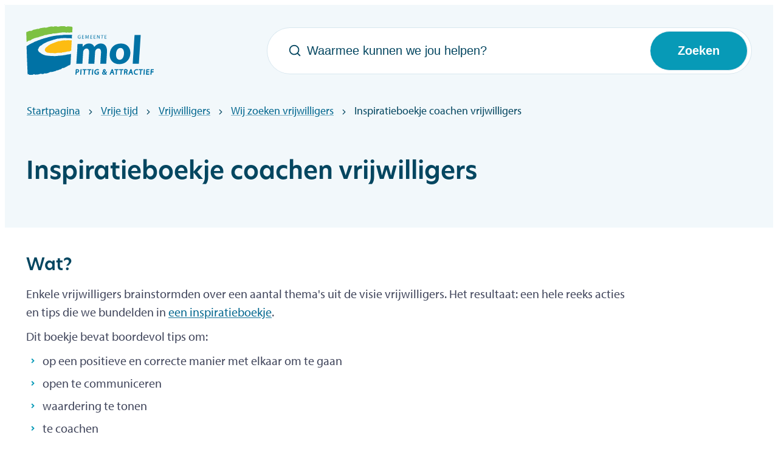

--- FILE ---
content_type: text/html; charset=utf-8
request_url: https://www.gemeentemol.be/inspiratieboekje-coachen-vrijwilligers
body_size: 26151
content:
<!DOCTYPE html><html lang=nl-BE><head><meta charset=utf-8><meta name=HandheldFriendly content=True><meta name=MobileOptimized content=320><meta name=viewport content="width=device-width, initial-scale=1.0"><meta name=generator content="Icordis CMS by LCP nv (https://www.lcp.be)"><meta name=theme-color content=#079AB7><title>Inspiratieboekje coachen vrijwilligers - Offici&#xEB;le website gemeentebestuur Mol</title><link rel=preconnect href=https://fonts.icordis.be><link rel=stylesheet href=https://fonts.icordis.be/fonts/myriad-pro-700-normal-400-normal-600-normal_new-hero-700-normal-500-normal-400-normal-600-normal.css media=screen><link id=skin-stylesheet rel=stylesheet media=screen href="/css/dist/skin-gemeentemol.css?v=15012026094120" data-sw="/css/dist/skin-gemeentemol-contrast.css?v=15012026094120" data-css=contrastskin><link rel=stylesheet href=/css/layout/modules/content-blocks.css media=screen><link rel=stylesheet href=/css/layout/core/print.css media=print><link rel=icon type=image/x-icon href=/images/skin/favicon.ico><link rel=icon type=image/png sizes=32x32 href=/images/skin/favicon-32x32.png><link rel=icon type=image/png sizes=16x16 href=/images/skin/favicon-16x16.png><link rel=apple-touch-icon sizes=180x180 href=/images/skin/apple-touch-icon.png><link rel=mask-icon href=/images/skin/safari-pinned-tab.svg color=#079AB7><link type=application/rss+xml rel=alternate title="Nieuws RSS" href=/rss/nieuws.rss><link type=application/rss+xml rel=alternate title="Activiteiten RSS" href=/rss/activiteiten.rss><link rel=canonical href=https://www.gemeentemol.be/inspiratieboekje-coachen-vrijwilligers><link rel=manifest href=/site.webmanifest><meta name=description content=""><meta property=og:description content=""><meta property=og:site_name content="Officiële website gemeentebestuur Mol"><meta property=og:title content="Inspiratieboekje coachen vrijwilligers"><meta property=og:url content=https://www.gemeentemol.be/inspiratieboekje-coachen-vrijwilligers><meta property=og:type content=website><meta property=og:image content=https://www.gemeentemol.be/images/skin/logo-og.png><meta name=twitter:card content=summary><meta property=twitter:title content="Inspiratieboekje coachen vrijwilligers"><meta property=twitter:description content=""></head><body id=body class=portal-0 data-menu=dropdown><div id=skip-content class=skip><div class=container><a href=#content-main data-scrollto=skip rel=nofollow> <span>Naar inhoud</span> </a></div></div><noscript><div class=alertbox-warning>Javascript is niet ingeschakeld. We hebben gedetecteerd dat javascript is uitgeschakeld in deze browser. Schakel javascript in of schakel over naar een ondersteunde browser om door te gaan.</div></noscript><header class=header><div class="header-main header__main" data-menu-position=under><div class="container container-big"><div class=header__container-wrapper><div class="header-brand header__brand"><a href="/" class=brand data-tooltip="Terug naar startpagina"> <span class="brand-txt brand__txt">Offici&#xEB;le website gemeentebestuur Mol</span> <img src=/images/skin/logo.svg alt="" class="logo-img brand__logo"> </a></div><div class="header-right header__right"><div class="header-search header__search"><div class=search__overlay data-toggle=offsearch_close></div><div id=search class="search search-main" role=search><form action=/zoeken method=GET name=searchForm id=searchForm class=search__form><div class="input-group search__group"><label for=txtkeyword><span class=sr-only>Waarmee kunnen we jou helpen?</span></label> <svg class="search__icon search__icon-front" aria-hidden=true data-icon=search><use href=/global/icons/global-line.svg#search style="fill:var(--icon-color-primary,var(--icon-color));transition:fill var(--transition-duration-base) var(--transition-timing-function)"></use></svg> <input type=text name=q class="form-control txt search__input" id=txtkeyword data-tooltip="Waarmee kunnen we jou helpen?" autocomplete=off data-toggle-placeholder=1 placeholder="Waarmee kunnen we jou helpen?" data-placeholder-mobile=Zoeken data-speak-text="Begin nu te spreken" data-listening-text=Luisteren... data-error="Gelieve je microfoon aan te sluiten en je microfoon rechten toe te laten."><div aria-hidden=true class="loading search__loading"><svg class=loading__icon aria-hidden=true data-icon=icon-search-loading><use href=/images/search-loading.svg#icon-search-loading style="fill:var(--icon-color-primary,var(--icon-color));transition:fill var(--transition-duration-base) var(--transition-timing-function)"></use></svg></div><span class="input-group__btn search__input-group"> <button type=submit class=search__btn id=btnSearch data-tooltip=Zoeken> <svg class=search__icon aria-hidden=true data-icon=search><use href=/global/icons/global-line.svg#search style="fill:var(--icon-color-primary,var(--icon-color));transition:fill var(--transition-duration-base) var(--transition-timing-function)"></use></svg> <span>Zoeken</span> </button> </span></div></form><div id=suggestionsearch class="search-suggestion partial-overview" aria-live=polite></div></div><button data-toggle=offsearch_close class="toggle btn-toggle-close" type=button aria-expanded=false data-tooltip=Sluiten> <svg viewBox="0 0 100 100" aria-hidden=true class=toggle__icon><path class="line line-1" d="M 20,29.000046 H 80.000231 C 80.000231,29.000046 94.498839,28.817352 94.532987,66.711331 94.543142,77.980673 90.966081,81.670246 85.259173,81.668997 79.552261,81.667751 75.000211,74.999942 75.000211,74.999942 L 25.000021,25.000058" /><path class="line line-2" d="M 20,50 H 80" /><path class="line line-3" d="M 20,70.999954 H 80.000231 C 80.000231,70.999954 94.498839,71.182648 94.532987,33.288669 94.543142,22.019327 90.966081,18.329754 85.259173,18.331003 79.552261,18.332249 75.000211,25.000058 75.000211,25.000058 L 25.000021,74.999942" /></svg> <span class="toggle__txt sr-only">Sluiten</span> </button></div><div class=header__toggle-search><button data-toggle=offsearch data-dismiss=modal class=searchbtn type=button aria-expanded=false> <svg class=header-search__icon aria-hidden=true data-icon=search><use href=/global/icons/global-line.svg#search style="fill:var(--icon-color-primary,var(--icon-color));transition:fill var(--transition-duration-base) var(--transition-timing-function)"></use></svg> <span class="toggle__txt sr-only">Zoek tonen / verbergen</span> </button></div></div></div></div></div></header><main id=wrapper class=main><div class="visible-print sr_skip"><img alt="" src=/images/skin/logo.png></div><nav aria-label=breadcrumb class="breadcrumb breadcrumb-main sr_skip"><div class=breadcrumb__wrapper><div class="breadcrumb__container-wrapper fade__navs"><button data-scroll=scroll-left data-tooltip="scroll naar links" aria-hidden=true class="btn-scroll next hidden"> <svg class=scroll__icon aria-hidden=true data-icon=arrow-right-s><use href=/global/icons/global-line.svg#arrow-right-s style="fill:var(--icon-color-primary,var(--icon-color));transition:fill var(--transition-duration-base) var(--transition-timing-function)"></use></svg> <span class="sr_skip sr-only">scroll naar links</span> </button> <button data-scroll=scroll-right data-tooltip="scroll naar rechts" aria-hidden=true class="btn-scroll prev hidden"> <svg class=scroll__icon aria-hidden=true data-icon=arrow-left-s><use href=/global/icons/global-line.svg#arrow-left-s style="fill:var(--icon-color-primary,var(--icon-color));transition:fill var(--transition-duration-base) var(--transition-timing-function)"></use></svg> <span class="sr_skip sr-only">scroll naar rechts</span> </button><ol class="nav-breadcrumb sr_skip" itemscope itemtype=http://schema.org/BreadcrumbList data-scroller=fade__navs><li class="nav__item breadcrumb__item breadcrumb__item--home" itemprop=itemListElement itemscope itemtype=http://schema.org/ListItem><a itemprop=item href="/" class="nav__link breadcrumb__link"> <span itemprop=name>Startpagina</span><meta itemprop=position content=1></a> <svg class="nav__icon breadcrumb__icon" aria-hidden=true data-icon=arrow-right-s><use href=/global/icons/global-line.svg#arrow-right-s style="fill:var(--icon-color-primary,var(--icon-color));transition:fill var(--transition-duration-base) var(--transition-timing-function)"></use></svg></li><li class="nav__item breadcrumb__item" itemprop=itemListElement itemscope itemtype=http://schema.org/ListItem><a class="nav__link breadcrumb__link" href=https://www.gemeentemol.be/vrije-tijd itemprop=item> <span itemprop=name class=aCrumb>Vrije tijd</span><meta itemprop=position content=2></a> <svg class="nav__icon breadcrumb__icon" aria-hidden=true data-icon=arrow-right-s><use href=/global/icons/global-line.svg#arrow-right-s style="fill:var(--icon-color-primary,var(--icon-color));transition:fill var(--transition-duration-base) var(--transition-timing-function)"></use></svg></li><li class="nav__item breadcrumb__item" itemprop=itemListElement itemscope itemtype=http://schema.org/ListItem><a class="nav__link breadcrumb__link" href=https://www.gemeentemol.be/vrijwilligers itemprop=item> <span itemprop=name class=aCrumb>Vrijwilligers</span><meta itemprop=position content=3></a> <svg class="nav__icon breadcrumb__icon" aria-hidden=true data-icon=arrow-right-s><use href=/global/icons/global-line.svg#arrow-right-s style="fill:var(--icon-color-primary,var(--icon-color));transition:fill var(--transition-duration-base) var(--transition-timing-function)"></use></svg></li><li class="nav__item breadcrumb__item" itemprop=itemListElement itemscope itemtype=http://schema.org/ListItem><a class="nav__link breadcrumb__link" href=https://www.gemeentemol.be/wij-zoeken-vrijwilligers itemprop=item> <span itemprop=name class=aCrumb>Wij zoeken vrijwilligers</span><meta itemprop=position content=4></a> <svg class="nav__icon breadcrumb__icon" aria-hidden=true data-icon=arrow-right-s><use href=/global/icons/global-line.svg#arrow-right-s style="fill:var(--icon-color-primary,var(--icon-color));transition:fill var(--transition-duration-base) var(--transition-timing-function)"></use></svg></li><li class="nav__item breadcrumb__item active" itemprop=itemListElement itemscope itemtype=http://schema.org/ListItem><a class="nav__link breadcrumb__link" href=https://www.gemeentemol.be/inspiratieboekje-coachen-vrijwilligers itemprop=item> <span class=aCrumb itemprop=name>Inspiratieboekje coachen vrijwilligers</span><meta itemprop=position content=5></a></li></ol></div></div></nav><div class=heading__wrapper><div class=container><div class=heading__row><div class="heading__container heading__container-flex"><h1 class=page-heading><span>Inspiratieboekje coachen vrijwilligers</span></h1></div></div></div></div><div id=content-main class=page-inner><div class=main__container><section class=products-detail><div class=container-wrapper><div class=page-content-main><div class="page-container page-full"><div class=page-content><div class=info><div class="info__custom-fields info"><h2><span>Wat?</span></h2><p>Enkele vrijwilligers brainstormden over een aantal thema's uit de visie vrijwilligers. Het resultaat: een hele reeks acties en tips die we bundelden in <a href=https://www.gemeentemol.be/file/download/79a2cc2f-956b-41cd-8817-62d1560bb308/Pj0DMYqkEKJa6qsyUxJvDyuAy2hiLDbFyHuxLv8PDNM3d.pdf target=_blank rel=noopener>een inspiratieboekje</a>.</p><p>Dit boekje bevat&nbsp;boordevol&nbsp;tips om:</p><ul class=list-overview><li class=list__item><svg class=list__icon aria-hidden=true><use href=/global/icons/global-line.svg#arrow-drop-right style="fill:var(--icon-color-primary,var(--icon-color));transition:fill var(--transition-duration-base) var(--transition-timing-function)"></use></svg><div class=list__info>op een positieve en correcte manier met elkaar om te gaan</div></li><li class=list__item><svg class=list__icon aria-hidden=true><use href=/global/icons/global-line.svg#arrow-drop-right style="fill:var(--icon-color-primary,var(--icon-color));transition:fill var(--transition-duration-base) var(--transition-timing-function)"></use></svg><div class=list__info>open te communiceren</div></li><li class=list__item><svg class=list__icon aria-hidden=true><use href=/global/icons/global-line.svg#arrow-drop-right style="fill:var(--icon-color-primary,var(--icon-color));transition:fill var(--transition-duration-base) var(--transition-timing-function)"></use></svg><div class=list__info>waardering te&nbsp;tonen</div></li><li class=list__item><svg class=list__icon aria-hidden=true><use href=/global/icons/global-line.svg#arrow-drop-right style="fill:var(--icon-color-primary,var(--icon-color));transition:fill var(--transition-duration-base) var(--transition-timing-function)"></use></svg><div class=list__info>te coachen&nbsp;</div></li><li class=list__item><svg class=list__icon aria-hidden=true><use href=/global/icons/global-line.svg#arrow-drop-right style="fill:var(--icon-color-primary,var(--icon-color));transition:fill var(--transition-duration-base) var(--transition-timing-function)"></use></svg><div class=list__info>om te gaan met diversiteit</div></li></ul><h2><span>Voor wie?</span></h2><p>Iedereen die bezig is met het coachen van vrijwilligers én iedereen die zelf vrijwilliger is.</p></div></div><div class=downloads><h2 class=downloads__heading><span>Bijlagen</span></h2><div class=downloads__block><ul class="list-downloads downloads__list"><li class="downloads__item pdf link-hover"><svg class=downloads__icon aria-hidden=true data-icon=pdf><use href=/global/icons/global-downloads.svg#pdf style="fill:var(--icon-color-primary,var(--icon-color));transition:fill var(--transition-duration-base) var(--transition-timing-function)"></use></svg><div class=downloads__content><div class=downloads__info><a class=downloads__link target=_blank href=/file/download/79a2cc2f-956b-41cd-8817-62d1560bb308/Pj0DMYqkEKJa6qsyUxJvDyuAy2hiLDbFyHuxLv8PDNM3d.pdf rel=nofollow> <span class=file-info__title><span>Inspiratieboekje coachen vrijwilligers.pdf</span></span> </a><div class=file-info><span class=file-info__size><span>353,6 Kb</span></span> <span class=file-info__extension><span>pdf</span></span></div></div><div class=downloads__btn><span class="btn-primary file-info__btn" aria-hidden=true> <svg class=file-info__icon aria-hidden=true data-icon=download><use href=/global/icons/global-downloads.svg#download style="fill:var(--icon-color-primary,var(--icon-color));transition:fill var(--transition-duration-base) var(--transition-timing-function)"></use></svg> <span>Downloaden</span> </span></div></div></li></ul></div></div></div></div><div class="box-contact box-contact-full notranslate" translate=no><div class=contact__icon><svg class=footer__icon aria-hidden=true data-icon=information><use href=/global/icons/global-fill.svg#information style="fill:var(--icon-color-primary,var(--icon-color));transition:fill var(--transition-duration-base) var(--transition-timing-function)"></use></svg></div><div class="box__block contact__block"><div class=contact__block-row><div class=contact__content><div class=contact__linked-row><div class=contact__linked-title><h2 class=sr-only>contact</h2><h3 class=box__subtitle><a href=/contact/detail/84/vrijwilligers class=box__subtitle-link><span>Vrijwilligers</span></a></h3><div class="social contact__social"><ul class=list-social><li class="list__item social__item"><a href="https://www.facebook.com/profile.php?id=100017650874790" target=_blank data-tooltip="Facebook Vrijwilligers" class="list__link social__link social__link-facebook" rel=noopener> <svg class=social__icon aria-hidden=true data-icon=facebook-box-fill><use href=/global/icons/global-socials.svg#facebook-box-fill style="fill:var(--icon-color-facebook,var(--icon-color));transition:fill var(--transition-duration-base) var(--transition-timing-function)"></use></svg> <span>Facebook Vrijwilligers</span> </a></li></ul></div><a class="btn-link btn-link-allcontact" href=/contact/detail/84/vrijwilligers><span>Openingsuren<span class=sr-only>&nbsp;Vrijwilligers</span> </span></a></div><div class=contact__linked-adress><dl class=contact__info><dt class=lbl-address><span>Adres</span></dt><dd class="dd txt-address"><div class=dd__info><span class=address--block> <span class=txt-streetnr>Jakob Smitslaan 24</span> <span class=txt-postal><span class=sr-only>, </span>2400</span> <span class=txt-city>Mol</span> </span></div></dd><dt class=lbl-phone><span>Tel.</span></dt><dd class="dd txt-phone has-icon"><svg class=dd__icon aria-hidden=true data-icon=phone><use href=/global/icons/global-line.svg#phone style="fill:var(--icon-color-primary,var(--icon-color));transition:fill var(--transition-duration-base) var(--transition-timing-function)"></use></svg><div class=dd__info><span data-label=Tel.><a rel="noopener noreferrer" href=tel:014272400 class=phone><span>014 27 24 00</span></a></span></div></dd><dt class=lbl-email><span>E-mailadres</span></dt><dd class="dd txt-email has-icon"><svg class=dd__icon aria-hidden=true data-icon=mail><use href=/global/icons/global-line.svg#mail style="fill:var(--icon-color-primary,var(--icon-color));transition:fill var(--transition-duration-base) var(--transition-timing-function)"></use></svg><div class=dd__info><span data-label=E-mailadres><a rel="noopener noreferrer" target=_blank href=mailto:%76%72%69%6a%77%69%6c%6c%69%67%65%72%73%40%67%65%6d%65%65%6e%74%65%6d%6f%6c%2e%62%65 class=mail><span>&#118;&#114;&#105;&#106;&#119;&#105;&#108;&#108;&#105;&#103;&#101;&#114;&#115;<span>&#064;</span>&#103;&#101;&#109;&#101;&#101;&#110;&#116;&#101;&#109;&#111;&#108;&#046;&#098;&#101;</span></a></span></div></dd></dl></div><div class=contact__linked-hours><div class=contact__hours-info><div class=hours-today><div class=hours__block data-refresh-open-status=1><div class=hours__title><span>Vandaag</span></div><div class=txt-hours><span class=txt-closed> Gesloten</span></div></div></div><div class=hours-tomorrow data-tomorrow-hourid=30><div class=hours__block><div class=hours__title><span>Morgen</span></div><div class=hours-info><div class=txt-hours><div class=hours-info__list><div class="byappointment hours-info__item"><span class=txt-open-from>Afspraak:</span> <span class=hours-part> <span class=hour-part> <span class="txt-from hour">9</span> <span class=txt-time-divider>tot</span> <span class="txt-to hour">12 <span>uur</span></span> </span> <span class=txt-divider>&amp;</span> </span> <span class=hours-part> <span class=hour-part> <span class="txt-from hour">13.30</span> <span class=txt-time-divider>tot</span> <span class="txt-to hour">16 <span>uur</span></span> </span> </span></div><div class="reachable-by-phone hours-info__item"><span class=txt-open-from>Telefonisch:</span> <span class=hours-part> <span class=hour-part> <span class="txt-from hour">9</span> <span class=txt-time-divider>tot</span> <span class="txt-to hour">12 <span>uur</span></span> </span> <span class=txt-divider>&amp;</span> </span> <span class=hours-part> <span class=hour-part> <span class="txt-from hour">13.30</span> <span class=txt-time-divider>tot</span> <span class="txt-to hour">16 <span>uur</span></span> </span> </span></div></div></div></div></div></div></div></div></div></div></div><script type=application/ld+json>{"@context":"http://schema.org","@type":"PostalAddress","addressLocality":"Mol","postalCode":"2400","streetAddress":"Jakob Smitslaan 24 "}</script></div></div></div></div></section></div></div></main><footer id=footer class="footer footer--main"><div class=footer-top__bg><div class=container><div class=footer-top><span>Iets fout of onduidelijk op deze pagina? <a href="/feedback-webpagina?referrer=%2finspiratieboekje-coachen-vrijwilligers">Meld het</a>.</span></div></div></div><div class=footer-mid__bg><div class=container><div class=footer-mid><div class=footer-mid__contact><div class=box-default><div class="footer-contact notranslate"><div class=footer-contact__icon><svg class=footer__icon aria-hidden=true data-icon=information><use href=/global/icons/global-fill.svg#information style="fill:var(--icon-color-primary,var(--icon-color));transition:fill var(--transition-duration-base) var(--transition-timing-function)"></use></svg></div><div class=footer-contact__left><h2 class=box__subtitle><span>Gemeente Mol</span></h2><div class="info contact__info-short info-extra"><span>Wij werken op afspraak.</span></div></div><div class=footer-contact__right><dl class="contact__info footer-contact__info"><dt class=lbl-phone><span>Tel.</span></dt><dd class=txt-phone><svg class=footer__icon-sm aria-hidden=true data-icon=phone><use href=/global/icons/global-fill.svg#phone style="fill:var(--icon-color-primary,var(--icon-color));transition:fill var(--transition-duration-base) var(--transition-timing-function)"></use></svg> <span data-label=Tel.><a rel="noopener noreferrer" href=tel:014272400 class=phone><span>014 27 24 00</span></a></span></dd><dt class=lbl-email><span>E-mailadres</span></dt><dd class=txt-email><svg class=footer__icon-sm aria-hidden=true data-icon=mail><use href=/global/icons/global-fill.svg#mail style="fill:var(--icon-color-primary,var(--icon-color));transition:fill var(--transition-duration-base) var(--transition-timing-function)"></use></svg> <span data-label=E-mailadres><a rel="noopener noreferrer" target=_blank href=mailto:%32%34%30%30%40%67%65%6d%65%65%6e%74%65%6d%6f%6c%2e%62%65 class=mail><span>&#050;&#052;&#048;&#048;<span>&#064;</span>&#103;&#101;&#109;&#101;&#101;&#110;&#116;&#101;&#109;&#111;&#108;&#046;&#098;&#101;</span></a></span></dd></dl></div></div></div></div><div class=footer-mid__links><h2 class=footer__title>Nuttig</h2><ul class=footer-navigation__list><li class=footer-navigation__item data-id=13><svg class=footer-navigation__icon aria-hidden=true data-icon=arrow-drop-right><use href=/global/icons/global-line.svg#arrow-drop-right style="fill:var(--icon-color-primary,var(--icon-color));transition:fill var(--transition-duration-base) var(--transition-timing-function)"></use></svg> <a href=/contact class="footer-navigation__link /global/icons/global-line.svg#arrow-drop-right"> <span><span>Contact</span></span> </a></li><li class=footer-navigation__item data-id=9><svg class=footer-navigation__icon aria-hidden=true data-icon=arrow-drop-right><use href=/global/icons/global-line.svg#arrow-drop-right style="fill:var(--icon-color-primary,var(--icon-color));transition:fill var(--transition-duration-base) var(--transition-timing-function)"></use></svg> <a href=/nieuws class="footer-navigation__link /global/icons/global-line.svg#arrow-drop-right"> <span><span>Nieuws</span></span> </a></li><li class=footer-navigation__item data-id=10><svg class=footer-navigation__icon aria-hidden=true data-icon=arrow-drop-right><use href=/global/icons/global-line.svg#arrow-drop-right style="fill:var(--icon-color-primary,var(--icon-color));transition:fill var(--transition-duration-base) var(--transition-timing-function)"></use></svg> <a href=/activiteiten class="footer-navigation__link /global/icons/global-line.svg#arrow-drop-right"> <span><span>Activiteiten</span></span> </a></li><li class=footer-navigation__item data-id=11><svg class=footer-navigation__icon aria-hidden=true data-icon=arrow-drop-right><use href=/global/icons/global-line.svg#arrow-drop-right style="fill:var(--icon-color-primary,var(--icon-color));transition:fill var(--transition-duration-base) var(--transition-timing-function)"></use></svg> <a href=https://jobs.gemeentemol.be target=_blank rel=noopener class="footer-navigation__link /global/icons/global-line.svg#arrow-drop-right"> <span><span>Vacatures</span></span> </a></li></ul></div><div class=footer-mid__social><h2 class=footer__title>Blijf op de hoogte</h2><ul class=list-social><li class="list__item social__item"><a href="https://www.facebook.com/GemeenteMol/" target=_blank data-tooltip=Facebook class="list__link social__link social__link-facebook" rel=noopener> <svg class=social__icon aria-hidden=true data-icon=facebook-box-fill><use href=/global/icons/global-socials.svg#facebook-box-fill style="fill:var(--icon-color-facebook,var(--icon-color));transition:fill var(--transition-duration-base) var(--transition-timing-function)"></use></svg> <span>Facebook</span> </a></li><li class="list__item social__item"><a href=https://twitter.com/GemeenteMol target=_blank data-tooltip=Twitter class="list__link social__link social__link-twitter" rel=noopener> <svg class=social__icon aria-hidden=true data-icon=twitter-fill><use href=/global/icons/global-socials.svg#twitter-fill style="fill:var(--icon-color-twitter,var(--icon-color));transition:fill var(--transition-duration-base) var(--transition-timing-function)"></use></svg> <span>Twitter</span> </a></li><li class="list__item social__item"><a href="https://www.linkedin.com/company/gemeentebestuur-mol/?trk=tabs_biz_home" target=_blank data-tooltip=LinkedIn class="list__link social__link social__link-linkedin" rel=noopener> <svg class=social__icon aria-hidden=true data-icon=linkedin-box-fill><use href=/global/icons/global-socials.svg#linkedin-box-fill style="fill:var(--icon-color-linkedin,var(--icon-color));transition:fill var(--transition-duration-base) var(--transition-timing-function)"></use></svg> <span>LinkedIn</span> </a></li><li class="list__item social__item"><a href=https://www.youtube.com/user/Informatiedienst target=_blank data-tooltip=YouTube class="list__link social__link social__link-youtube" rel=noopener> <svg class=social__icon aria-hidden=true data-icon=youtube-fill><use href=/global/icons/global-socials.svg#youtube-fill style="fill:var(--icon-color-youtube,var(--icon-color));transition:fill var(--transition-duration-base) var(--transition-timing-function)"></use></svg> <span>YouTube</span> </a></li></ul><a class="footer-mid__btn btn-primary btn-sm" href=/nieuwsbrieven><span>Inschrijven op de nieuwsbrief</span></a></div></div></div></div><div class=footer-bottom__bg><div class=container><div class=footer-bottom><div class=footer-bottom__contrast><button id=btn-toggle-contrast class="nav__link meta__link btn-default btn-xsm btn-contrast"> <svg class=footer__icon aria-hidden=true data-icon=contrast><use href=/global/icons/global-line.svg#contrast style="fill:var(--icon-color-primary,var(--icon-color));transition:fill var(--transition-duration-base) var(--transition-timing-function)"></use></svg> <span>Hoog contrast</span> </button></div><div class=footer-bottom__links><ul class="list-inline footer__list"><li class=footer__item data-id=8><a href=/toegankelijkheid> <span>Toegankelijkheid</span> </a></li><li class=footer__item data-id=7><a href=/privacy> <span>Privacy</span> </a></li><li class=footer__item data-id=6><a href=/cookies> <span>Cookiebeleid</span> </a></li><li class=footer__item data-id=5><a href=/sitemap> <span>Sitemap</span> </a></li></ul></div><div class=footer-bottom__lcp><a class=footer__link--lcp data-tooltip="web design, development en cms door LCP" rel=noopener target=_blank href="https://www.lcp.be/"> <svg class="footer__icon icon--lcp" aria-hidden=true data-icon=lcp><use href=/global/icons/global-township.svg#lcp style="fill:var(--icon-color-primary,var(--icon-color));transition:fill var(--transition-duration-base) var(--transition-timing-function)"></use></svg> <span>LCP nv 2026 &copy;</span> </a></div></div></div></div></footer><script src=/global/js/jquery-3.6.2.min.js></script><script src="/js/minified/site.min.js?v=l5dM0NqRs5bJktHCShmZq2vuqLohJsZVr4PVzKj4hE0"></script><script async src="/js/minified/lazysize.min.js?v=IiNPl7D4xnh-yMwI6YW2HUuOl7aOxr0f-a7Qut8H6zQ"></script><template id=flowise-chatbot-settings>{ "chatbotid": "171bb4d6-6766-4c09-a1c1-7d6b9d71cfc4", "chaticon": "/global/images/flowise/chaticon.svg", "botavatar": "/global/images/flowise/bot-avatar.png", "useravatar": "/global/images/flowise/user-avatar.png", "tooltipmessage": "Hallo, hoe kan ik je helpen?", "titletext": "Sofie, jouw AI-assistent", "welcomemessage": "Hallo, ik ben Sofie, de AI-assistent. Ik beantwoord graag jouw algemene vragen over Gemeente Mol. Deel hier geen persoonlijke gegevens.", "errormessage": "Oeps, er ging even iets verkeerd.", "startprompt1": "", "startprompt2": "", "startprompt3": "", "feedbacktext": "Was dit antwoord nuttig?", "maxcharswarning": "Gelieve een beknoptere vraag te stellen van maximum 150 karakters lang.", "placeholder": "Typ jouw vraag hier...", "bronnen": "Bronnen:", "footertext": "Gegenereerd door", "company": "AI", "companylink": "/chatbot" }</template></body></html>

--- FILE ---
content_type: text/css
request_url: https://www.gemeentemol.be/css/dist/skin-gemeentemol.css?v=15012026094120
body_size: 265097
content:
@charset "UTF-8";
/*! Skin */.agenda__info:not(:last-child),.birthday.layout-overview .has-media .partial__content-block:not(:last-child),.birthday__date:not(:last-child),.box-category>:not(:last-child),.box-contact .contact__hours-info>:not(:last-child),.box-contact:not(.contact--content) .contact__content-row>:not(:last-child),.comments__content>:not(:last-child),.contact--content:not(:last-child),.contact__appointment:not(:last-child),.contact__container:not(:last-child),.contact__info:not(:last-child),.contact__social:not(:last-child),.cookie-compliance__wrapper>:not(:last-child),.downloads__item:not(:last-child),.event__categories:not(:last-child),.event__info:not(:last-child),.event__reservation .tickets__link:not(:last-child),.event__tags:not(:last-child),.events-overview .no-media .date-block:not(:last-child),.footer-mid .footer-navigation__list>:not(:last-child),.info [class*=alert-]:not(:last-child),.info [class*=quote-]:not(:last-child),.info [class*=spotlight-]:not(:last-child),.info:not(:last-child),.list-overview>:not(:last-child),.partial-overview .has-media .partial__content-block:not(:last-child),.partial__content-block:not(:last-child),.partial__list:not(:last-child),.partial__photo:not(:last-child),.persons-partial .person-contactbox:not(:last-child),.search-contact-teaser>:not(:last-child),.subscribe__block form>div:not(:last-child),.toppos>:not(:last-child),.txt-address:not(:last-child),dl.dl-facet dd:not(:last-child){margin-bottom:var(--paragraph-margin-vertical,var(--paragraph-margin-vertical-bottom,2rem))}.info [class*=alert-]>:first-child,.info [class*=quote-]>:first-child,.info [class*=spotlight-]>:first-child,.info>:first-child{margin-top:0}.info [class*=alert-]>* :last-child,.info [class*=alert-]>:last-child,.info [class*=quote-]>* :last-child,.info [class*=quote-]>:last-child,.info [class*=spotlight-]>* :last-child,.info [class*=spotlight-]>:last-child,.info>* :last-child,.info>:last-child{margin-bottom:0!important}.anchors__title,.announcements__sublist .list__title,.list-sitemap>li>.list__info>a,.navigation-main.has-hamburger [data-menu-setting=show-description] .nav__title,.navigation__title,.partial__title,.quotes-grid .quotes__person--who,.quotes__person--who,.title,h1,h2,h3,h4,h5,h6{color:var(--headings-color,var(--color1-darker));font-family:var(--headings-font-family,var(--font-family));font-weight:var(--headings-font-weight,600);line-height:var(--headings-line-height,1.4);margin-top:0}.anchors__title:not(:last-child),.announcements__sublist .list__title:not(:last-child),.list-sitemap>li>.list__info>a:not(:last-child),.navigation-main.has-hamburger [data-menu-setting=show-description] .nav__title:not(:last-child),.navigation__title:not(:last-child),.partial__title:not(:last-child),.quotes__person--who:not(:last-child),.title:not(:last-child),h1:not(:last-child),h2:not(:last-child),h3:not(:last-child),h4:not(:last-child),h5:not(:last-child),h6:not(:last-child){margin-bottom:var(--headings-margin-vertical,var(--headings-margin-vertical-bottom,.4em))}.anchors__title:before,.announcements__sublist .list__title:before,.list-sitemap>li>.list__info>a:before,.navigation-main.has-hamburger [data-menu-setting=show-description] .nav__title:before,.navigation__title:before,.partial__title:before,.quotes-grid .quotes__person--who:before,.quotes__person--who:before,.title:before,h1:before,h2:before,h3:before,h4:before,h5:before,h6:before{content:"";display:block;height:0;margin-top:-.2em;width:0}.media__link .photo.image-loaded,.partial .link-hover .photo.image-loaded,.quotes__item.link-hover .photo.image-loaded{overflow:hidden;position:relative}.media__link .photo.image-loaded:after,.partial .link-hover .photo.image-loaded:after,.quotes__item.link-hover .photo.image-loaded:after{--media-background-color:var(--color3-base);background-color:var(--media-background-color,var(--color3-base));--media-opacity:0.29;opacity:var(--media-opacity,.29);--media-opacity:0;bottom:var(--position-bottom,auto);content:"";height:var(--photo-size-square,var(--photo-size-height,100%));left:var(--position-left,50%);min-width:var(--photo-size-square,var(--photo-size-width,100%));position:var(--position,absolute);right:var(--position-right,auto);top:var(--position-top,50%);transform:translate(-50%,-50%);transition:all var(--transition-duration-base) var(--transition-timing-function);transition-property:opacity,background-color;width:var(--photo-size-square,var(--photo-size-width,100%));z-index:2}.media__link .photo.image-loaded.embed-video:after,.partial .link-hover .photo.image-loaded.embed-video:after,.quotes__item.link-hover .photo.image-loaded.embed-video:after{--media-background-color:var(--black);--media-opacity:0.6}.media__link .photo.image-loaded.embed-video .media__icon,.partial .link-hover .photo.image-loaded.embed-video .media__icon,.quotes__item.link-hover .photo.image-loaded.embed-video .media__icon{opacity:1}.applications__link,.downloads__link,.favorites__link,.partial__link,.quotes__link,.spot-box__link,.spotlight__link,.timeline__btn{box-shadow:none!important}.applications__link:after,.downloads__link:after,.favorites__link:after,.partial__link:after,.quotes__link:after,.spot-box__link:after,.spotlight__link:after,.timeline__btn:after{bottom:0;content:"";left:0;position:absolute;right:0;top:0;z-index:var(--linktag-zindex,1039)}.applications__link:active,.downloads__link:active,.favorites__link:active,.partial__link:active,.quotes__link:active,.spot-box__link:active,.spotlight__link:active,.timeline__btn:active{outline:none}.applications__link:focus-visible:after,.checkboxlist-items li:focus-within input[type=checkbox],.checkboxlist-items li:focus-within input[type=radio],.downloads__link:focus-visible:after,.favorites__link:focus-visible:after,.form-control:not(.search__input):focus-visible,.group-checkbox .control-wrapper:focus-within input[type=checkbox],.group-checkbox .control-wrapper:focus-within input[type=radio],.group-radiobox .control-wrapper:focus-within input[type=checkbox],.group-radiobox .control-wrapper:focus-within input[type=radio],.partial__link:focus-visible:after,.quotes__link:focus-visible:after,.radioboxlist-items li:focus-within input[type=checkbox],.radioboxlist-items li:focus-within input[type=radio],.search__group.focus,.spot-box__link:focus-visible:after,.spotlight__link:focus-visible:after,.timeline__btn:focus-visible:after,a:focus-visible,button:focus-visible{box-shadow:var(--ring-offset-shadow,0 0 transparent),var(--ring-shadow,0 0 transparent),var(--shadow,0 0 transparent)}.applications__link:active:after,.downloads__link:active:after,.favorites__link:active:after,.partial__link:active:after,.quotes__link:active:after,.spot-box__link:active:after,.spotlight__link:active:after,.timeline__btn:active:after,a:active{outline:.2rem dotted var(--outline-color);outline-offset:var(--outline-offset,.2rem)}.legend__icon,.timeline__icon,input[type=checkbox],input[type=radio],svg{display:var(--icon-display,inline-flex);flex-shrink:0;position:relative;top:var(--icon-position-top,.2rem)}.legend__icon:first-child,.timeline__icon:first-child,input[type=checkbox]:first-child,input[type=radio]:first-child,svg:first-child{margin-right:var(--icon-margin-horizontal,var(--icon-margin-horizontal-right,0))}.legend__icon:last-child,.timeline__icon:last-child,input[type=checkbox]:last-child,input[type=radio]:last-child,svg:last-child{margin-left:var(--icon-margin-horizontal,var(--icon-margin-horizontal-left,0))}.legend__icon,.timeline__icon,input[type=checkbox],input[type=radio],svg{height:var(--icon-size-height,var(--icon-size-square,2.2rem));min-width:var(--icon-size-width,var(--icon-size-square,2.2rem));width:var(--icon-size-width,var(--icon-size-square,2.2rem))}.categories__list,.event__tags,.list-inline,.list-social,.list-type,.nav-tabs,.partial-links.has-partial-links .list-overview:not(.ui-sortable),.post,.search-contact-teaser__contact-info .txt-address,[class*=nav-tabs-]{align-items:var(--list-inline-align-items,center);display:var(--list-inline-display,flex);flex-wrap:var(--list-inline-flex-wrap,wrap);justify-content:var(--list-inline-justify-content,flex-start);--headings-margin-vertical-bottom:0;--icon-position-top:0}.list-grid,.list-overview{--icon-margin-horizontal:0.5rem;--icon-position-top:0.4rem}.list-grid li,.list-overview li{align-items:var(--list-align-items,flex-start);display:var(--list-display,flex);flex-direction:var(--list-flex-direction,row);position:relative}.table-responsive{overflow-x:auto}@media (max-width:31.98em){.table-responsive{overflow-y:hidden;width:100%;-ms-overflow-style:-ms-autohiding-scrollbar}.table-responsive>.table{margin-bottom:0}.table-responsive>.table>tbody>tr>td,.table-responsive>.table>tbody>tr>th,.table-responsive>.table>tfoot>tr>td,.table-responsive>.table>tfoot>tr>th,.table-responsive>.table>thead>tr>td,.table-responsive>.table>thead>tr>th{white-space:nowrap}}.responsive-fieldset{display:table-cell;width:100%}.contact__hours-status-box:before{background-color:var(--status-icon-color-primary,var(--color1-base));border-radius:var(--status-icon-border-radius,50%);content:"";display:var(--icon-display,inline-flex);flex-shrink:0;height:var(--status-icon-size-square,var(--status-icon-size-height,1rem));min-width:var(--status-icon-size-square,var(--status-icon-size-width,1rem));position:relative;top:var(--icon-position-top,.2rem);width:var(--status-icon-size-square,var(--status-icon-size-width,1rem))}.open.contact__hours-status-box{--status-icon-color-primary:#198653}.closed.contact__hours-status-box{--status-icon-color-primary:#dc3848}.appointment.contact__hours-status-box{--status-icon-color-primary:#ffc105}.hours--list,.tab-wrapper{display:var(--row-display,flex);flex-wrap:var(--row-flex-wrap,wrap);margin-left:calc(var(--gutter-horizontal, 3.5rem)/-2);margin-right:calc(var(--gutter-horizontal, 3.5rem)/-2);margin-top:calc(var(--gutter-vertical, 0)*-1)}.hours--list>*,.tab-wrapper>*{flex-basis:var(--flex-basis,auto);flex-grow:var(--flex-grow,1);flex-shrink:var(--flex-shrink,0);margin-top:var(--gutter-vertical,3.5rem);max-width:100%;padding-left:calc(var(--gutter-horizontal, 0)/2);padding-right:calc(var(--gutter-horizontal, 0)/2);width:var(--col-size-width,100%)}:where(:not(iframe,canvas,img,video,audio,hr,ol,sup,sub):not(svg *,symbol *)){all:unset;display:revert}*,:after,:before{box-sizing:border-box}a,button{cursor:revert}canvas,img,svg,video{max-width:100%}textarea{white-space:revert}select{appearance:revert}meter{-webkit-appearance:revert;appearance:revert}:where([hidden]){display:none}:where([contenteditable]:not([contenteditable=false])){-moz-user-modify:read-write;-webkit-user-modify:read-write;-webkit-line-break:after-white-space;overflow-wrap:break-word;-webkit-user-select:auto}:where([draggable=true]){-webkit-user-drag:element}:root{--container-gutter-horizontal:3.5rem;--gutter-horizontal:3.5rem;--gutter-vertical:3.5rem;--font-family:Arial,Helvetica,"Helvetica Neue",sans-serif;--headings-font-family:var(--font-family);--font-weight-base:400;--line-height-base:1.5em;--body-color:var(--black);--body-font-size:2rem;--body-background:var(--white);--paragraph-margin:2rem;--link-color:var(--color1-dark);--link-color-hover:var(--color3-base);--icon-color:var(--color1-base);--transition-duration-base:0.2s;--transition-timing-function:ease-in-out;--padding-horizontal-base:1.2rem;--padding-vertical-base:1.6rem;--border-width-base:0.1rem;--border-color-base:var(--color1-border);--border-style-base:solid;--border-radius-base:1.2rem;--main-section-margin-vertical:7rem;--main-content-margin-vertical:5rem;--input-text-color:var(--body-color);--input-background-color:var(--white);--input-border-color:#adb5bd;--input-border-style:solid;--input-border-width:0.1rem;--input-font-weight:400;--input-padding-vertical:0.7rem;--input-padding-horizontal:1.2rem;--input-font-size:2rem;--input-border-radius-top:var(--border-radius-base);--input-border-radius-bottom:var(--border-radius-base);--icon-color-facebook:#3b5897;--icon-color-twitter:#1ca0f2;--icon-color-linkedin:#0074b3;--icon-color-instagram:#e43f5d;--icon-color-youtube:red;--icon-color-pinterest:#bf081d;--icon-color-vimeo:#1ab6ea;--icon-color-whatsapp:#25d466;--icon-color-rss:#ee7f2f;--icon-color-tiktok:#ff0051}*{--white-h:0deg;--white-s:0%;--white-l:100%;--white-a:100%;--white:hsla(var(--white-h),var(--white-s),var(--white-l),var(--white-a));--black-h:0deg;--black-s:0%;--black-l:0%;--black-a:100%;--black:hsla(var(--black-h),var(--black-s),var(--black-l),var(--black-a));--focus-h:190.0440528634deg;--focus-s:89.7233201581%;--focus-l:49.6078431373%;--focus-a:100%;--focus:hsla(var(--focus-h),var(--focus-s),var(--focus-l),var(--focus-a));--color1-darker-h:210deg;--color1-darker-s:10.8108108108%;--color1-darker-l:14.5098039216%;--color1-darker-a:100%;--color1-darker:hsla(var(--color1-darker-h),var(--color1-darker-s),var(--color1-darker-l),var(--color1-darker-a));--color1-dark-h:210deg;--color1-dark-s:8.75%;--color1-dark-l:31.3725490196%;--color1-dark-a:100%;--color1-dark:hsla(var(--color1-dark-h),var(--color1-dark-s),var(--color1-dark-l),var(--color1-dark-a));--color1-base-h:208.2352941176deg;--color1-base-s:7.2961373391%;--color1-base-l:45.6862745098%;--color1-base-a:100%;--color1-base:hsla(var(--color1-base-h),var(--color1-base-s),var(--color1-base-l),var(--color1-base-a));--color1-light-h:210deg;--color1-light-s:13.9534883721%;--color1-light-l:83.137254902%;--color1-light-a:100%;--color1-light:hsla(var(--color1-light-h),var(--color1-light-s),var(--color1-light-l),var(--color1-light-a));--color1-lighter-h:210deg;--color1-lighter-s:16.6666666667%;--color1-lighter-l:97.6470588235%;--color1-lighter-a:100%;--color1-lighter:hsla(var(--color1-lighter-h),var(--color1-lighter-s),var(--color1-lighter-l),var(--color1-lighter-a));--color2-darker-h:210deg;--color2-darker-s:10.8108108108%;--color2-darker-l:14.5098039216%;--color2-darker-a:100%;--color2-darker:hsla(var(--color2-darker-h),var(--color2-darker-s),var(--color2-darker-l),var(--color2-darker-a));--color2-dark-h:210deg;--color2-dark-s:8.75%;--color2-dark-l:31.3725490196%;--color2-dark-a:100%;--color2-dark:hsla(var(--color2-dark-h),var(--color2-dark-s),var(--color2-dark-l),var(--color2-dark-a));--color2-base-h:208.2352941176deg;--color2-base-s:7.2961373391%;--color2-base-l:45.6862745098%;--color2-base-a:100%;--color2-base:hsla(var(--color2-base-h),var(--color2-base-s),var(--color2-base-l),var(--color2-base-a));--color2-light-h:210deg;--color2-light-s:13.9534883721%;--color2-light-l:83.137254902%;--color2-light-a:100%;--color2-light:hsla(var(--color2-light-h),var(--color2-light-s),var(--color2-light-l),var(--color2-light-a));--color2-lighter-h:210deg;--color2-lighter-s:16.6666666667%;--color2-lighter-l:97.6470588235%;--color2-lighter-a:100%;--color2-lighter:hsla(var(--color2-lighter-h),var(--color2-lighter-s),var(--color2-lighter-l),var(--color2-lighter-a));--color3-darker-h:210deg;--color3-darker-s:10.8108108108%;--color3-darker-l:14.5098039216%;--color3-darker-a:100%;--color3-darker:hsla(var(--color3-darker-h),var(--color3-darker-s),var(--color3-darker-l),var(--color3-darker-a));--color3-dark-h:210deg;--color3-dark-s:8.75%;--color3-dark-l:31.3725490196%;--color3-dark-a:100%;--color3-dark:hsla(var(--color3-dark-h),var(--color3-dark-s),var(--color3-dark-l),var(--color3-dark-a));--color3-base-h:208.2352941176deg;--color3-base-s:7.2961373391%;--color3-base-l:45.6862745098%;--color3-base-a:100%;--color3-base:hsla(var(--color3-base-h),var(--color3-base-s),var(--color3-base-l),var(--color3-base-a));--color3-light-h:210deg;--color3-light-s:13.9534883721%;--color3-light-l:83.137254902%;--color3-light-a:100%;--color3-light:hsla(var(--color3-light-h),var(--color3-light-s),var(--color3-light-l),var(--color3-light-a));--color3-lighter-h:210deg;--color3-lighter-s:16.6666666667%;--color3-lighter-l:97.6470588235%;--color3-lighter-a:100%;--color3-lighter:hsla(var(--color3-lighter-h),var(--color3-lighter-s),var(--color3-lighter-l),var(--color3-lighter-a));--color4-dark-h:210deg;--color4-dark-s:8.75%;--color4-dark-l:31.3725490196%;--color4-dark-a:100%;--color4-dark:hsla(var(--color4-dark-h),var(--color4-dark-s),var(--color4-dark-l),var(--color4-dark-a));--color4-base-h:208.2352941176deg;--color4-base-s:7.2961373391%;--color4-base-l:45.6862745098%;--color4-base-a:100%;--color4-base:hsla(var(--color4-base-h),var(--color4-base-s),var(--color4-base-l),var(--color4-base-a));--color4-light-h:210deg;--color4-light-s:13.9534883721%;--color4-light-l:83.137254902%;--color4-light-a:100%;--color4-light:hsla(var(--color4-light-h),var(--color4-light-s),var(--color4-light-l),var(--color4-light-a));--gray-darker-h:210deg;--gray-darker-s:10.8108108108%;--gray-darker-l:14.5098039216%;--gray-darker-a:100%;--gray-darker:hsla(var(--gray-darker-h),var(--gray-darker-s),var(--gray-darker-l),var(--gray-darker-a));--gray-dark-h:210deg;--gray-dark-s:8.75%;--gray-dark-l:31.3725490196%;--gray-dark-a:100%;--gray-dark:hsla(var(--gray-dark-h),var(--gray-dark-s),var(--gray-dark-l),var(--gray-dark-a));--gray-base-h:208.2352941176deg;--gray-base-s:7.2961373391%;--gray-base-l:45.6862745098%;--gray-base-a:100%;--gray-base:hsla(var(--gray-base-h),var(--gray-base-s),var(--gray-base-l),var(--gray-base-a));--gray-light-h:210deg;--gray-light-s:13.9534883721%;--gray-light-l:83.137254902%;--gray-light-a:100%;--gray-light:hsla(var(--gray-light-h),var(--gray-light-s),var(--gray-light-l),var(--gray-light-a));--gray-lighter-h:210deg;--gray-lighter-s:16.6666666667%;--gray-lighter-l:97.6470588235%;--gray-lighter-a:100%;--gray-lighter:hsla(var(--gray-lighter-h),var(--gray-lighter-s),var(--gray-lighter-l),var(--gray-lighter-a));--ring-color:hsla(var(--focus-h),var(--focus-s),var(--focus-l),var(--focus-a));--focus-a:0.8;--ring-color-offset:hsla(var(--white-h),var(--white-s),var(--white-l),var(--white-a));--ring-width:0.2rem;--ring-width-offset:0rem;--ring-inset:var(--inset-empty, );--ring-offset-shadow:var(--ring-inset) 0 0 0 var(--ring-width-offset) var(--ring-color-offset);--ring-shadow:var(--ring-inset) 0 0 0 calc(var(--ring-width) + var(--ring-width-offset)) var(--ring-color);--outline-color:#ced4da}body,html{height:100%}html{font-size:62.5%;scroll-behavior:smooth}html.no-scroll{overflow:hidden;position:relative}body{position:relative;-webkit-font-smoothing:antialiased;background-color:var(--background-color,var(--body-background));color:var(--text-color,var(--body-color));font-family:var(--font-family);font-size:var(--font-size,var(--body-font-size));font-weight:var(--font-weight,var(--font-weight-base));line-height:var(--line-height,var(--line-height-base));min-width:var(--min-width,320px)}@media (max-width:63.98em){body{--main-section-margin-vertical:3.5rem;--main-content-margin-vertical:2.5rem;--main-content-margin-vertical-sm:2.25rem}}a,img{transition:all var(--transition-duration-base) var(--transition-timing-function)}img{transition-property:opacity;transition-property:opacity,transform}a{color:var(--link-color,var(--color1-dark));text-decoration-color:var(--link-decoration-color,var(--color1-underline));text-decoration-line:var(--link-decoration,underline);text-decoration-thickness:var(--link-decoration-thickness,.1rem);text-underline-offset:var(--link-decoration-offset,.4rem)}a:focus-visible,a:hover{text-decoration-color:var(--link-decoration-color-hover,var(--color3-base))}a{transition-property:background-color,color,border,text-decoration}a:focus-visible,a:hover{color:var(--link-color-hover,var(--color3-base));--blank-icon-color:var(--color3-base)}a:focus-visible,button:focus-visible{outline:none}@media (min-width:48em){p{max-width:100ch}}ol:not([class]),ul:not([class]){padding-left:var(--padding-horizontal,var(--padding-horizontal-left,2.1rem))}@media (min-width:48em){ol:not([class]),ul:not([class]){max-width:100ch}}dt{float:left;margin-right:1.2rem}b,dt,strong{font-weight:700}em,i{font-style:italic}@media (prefers-reduced-motion:reduce),(update:slow){:root{--transition-duration-base:.02s}}.title.has-icon,h1.has-icon,h2.has-icon,h3.has-icon,h4.has-icon,h5.has-icon,h6.has-icon{--icon-margin-horizontal:1.2rem;--icon-position-top:0.05em;--icon-size-square:2.4rem;--icon-color-primary:var(--color1-darker)}h1{font-size:var(--font-size,4rem)}h2{font-size:var(--font-size,2.5rem)}h3{font-size:var(--font-size,2.3rem)}h4{font-size:var(--font-size,2.2rem)}h5,h6{font-size:var(--font-size,2rem)}.heading__wrapper{padding-top:var(--page-heading-padding-vertical,var(--page-heading-padding-vertical-top,5rem))}.heading__wrapper .page-heading{padding-bottom:var(--page-heading-padding-vertical,var(--page-heading-padding-vertical-bottom,0))}@media (max-width:63.98em){.heading__wrapper .page-heading{font-size:var(--font-size,3.5rem)}}@media (max-width:47.98em){.heading__wrapper .page-heading{font-size:var(--font-size,2.5rem)}}@media (max-width:63.98em){.heading__wrapper .page-subtitle{font-size:var(--font-size,2rem)}}@media (max-width:47.98em){.heading__wrapper .page-subtitle{font-size:var(--font-size,1.5rem)}}.heading__wrapper{background-color:var(--page-heading-background-color,var(--color1-light))}@media (max-width:63.98em){.heading__wrapper{padding-top:var(--page-heading-padding-vertical,var(--page-heading-padding-vertical-top,1rem))}}.heading__row{padding-bottom:var(--page-heading-padding-vertical,var(--page-heading-padding-vertical-bottom,3.5rem))}@media (min-width:48em){.heading__row.has-controls{--justify-content:space-between}}@media (max-width:31.98em){.heading__row.has-controls{--flex-direction:column}}.heading__container :last-child{--headings-margin-vertical:0}@media (max-width:47.98em){.heading__container:not(:last-child){margin-bottom:var(--margin-vertical,var(--margin-vertical-bottom,2rem))}}.heading__container-flex{display:var(--heading-flex-display,flex)}.heading__container-flex .btn-rss{margin-left:var(--margin-horizontal,var(--margin-horizontal-left,2.1rem));--icon-size-square:2.2rem}.heading__controls{align-items:var(--align-items,flex-start);display:var(--display,flex)}.page-heading{align-items:var(--align-items,center);display:var(--display,flex)}.page-heading.has-icon{--icon-margin-horizontal:1.2rem;--icon-size-square:8rem;--icon-color-primary:var(--color1-darker)}.page-heading .icon--uit{--debug:"set-prop not true"}.page-subtitle{--headings-font-weight:400;color:var(--color1-base);padding-left:var(--padding-horizontal,var(--padding-horizontal-left,2.5rem));position:relative}.page-subtitle:before{background-color:var(--color1-base);content:"";height:var(--size-height,.2rem);left:0;position:absolute;top:1.9rem;width:var(--size-width,1.6rem)}@keyframes rotate{to{transform:rotate(1turn)}}@keyframes loading-bounce{0%,50%,to{transform:scale(0)}50%{transform:scale(1)}to{transform:scale(0)}}.breadcrumb-main .breadcrumb__container-wrapper,.container,.container-fluid,.main__container,.navigation-main:not(.has-hamburger) .navigation__container-wrapper{margin-left:auto;margin-right:auto;padding-left:var(--container-gutter-horizontal,3.5rem);padding-right:var(--container-gutter-horizontal,3.5rem);width:100%}@media (min-width:90em){.breadcrumb-main .breadcrumb__container-wrapper,.container,.main__container,.navigation-main:not(.has-hamburger) .navigation__container-wrapper{max-width:1440px}}.bg-full{padding-bottom:var(--full-padding-vertical,var(--full-padding-vertical-bottom,3.5rem));padding-top:var(--full-padding-vertical,var(--full-padding-vertical-top,3.5rem));position:relative}.bg-full,.bg-full:after,.bg-full:before{background-color:var(--full-background-color,var(--gray-lighter))}.bg-full:after,.bg-full:before{content:"";height:var(--full-size-height,100%);position:absolute;top:var(--full-top,0);width:var(--full-size-width,100vw);z-index:-1}.bg-full:before{left:100%}.bg-full:after{right:100%}.pull-right{float:var(--float,right)}.pull-left{float:var(--float,left)}.to-fix{border:2px dotted #98fb98;position:relative}.to-fix:before{background-color:#98fb98;content:"TO FIX!";padding:var(--padding-vertical,var(--padding-vertical-top,.5rem)) var(--padding-horizontal,var(--padding-horizontal-right,.5rem)) var(--padding-vertical,var(--padding-vertical-bottom,.5rem)) var(--padding-horizontal,var(--padding-horizontal-left,.5rem));position:absolute;right:0;top:0;z-index:2}@media (min-width:48em){.has-controls{display:var(--display,flex);flex-direction:var(--flex-direction,row);gap:var(--gap,1.2rem);justify-content:var(--justify-content,flex-start)}.has-controls>:last-child{flex-shrink:var(--flex-shrink,0)}}.has-icon{align-items:var(--align-items,flex-start);display:var(--display,flex);--icon-margin-horizontal:0.5rem;--icon-position-top:0.2rem;--icon-size-square:2.2rem;--icon-color-primary:var(--color1-base)}.date-full .txt-published,.sr-only,.sr-only-focusable:not(:focus):not(:focus-within){border:0!important;clip-path:rect(0,0,0,0)!important;height:1px!important;margin:-1px!important;overflow:hidden!important;padding:0!important;position:absolute!important;white-space:nowrap!important;width:1px!important}.text-bold{font-family:var(--font-family,var(--font-family));font-weight:var(--font-weight,600)}.show{display:block!important}.hidden,.hide,.masked{display:none!important}.invisibility,.invisible,.search__input:not(.is-loading)~.search__loading .loading__icon{visibility:hidden!important}.visibility,.visible{visibility:visible!important}.pointer-none{pointer-events:none}.pointer-visible{pointer-events:visible}.visible-print{display:none!important}@media print{.visible-print{display:block!important}table.visible-print{display:table!important}tr.visible-print{display:table-row!important}td.visible-print,th.visible-print{display:table-cell!important}}.visible-print-block{display:block!important}@media print{.visible-print-block{display:block!important}}.visible-print-inline{display:inline!important}@media print{.visible-print-inline{display:inline!important}}.visible-print-inline-block{display:inline-block!important}@media print{.visible-print-inline-block{display:inline-block!important}.hidden-print{display:none!important}}@media (min-width:48em){.view-row{align-items:baseline;display:flex}.view-row .heading{flex:0 0 var(--view-heading-width,25rem)}}.view-row .heading{font-size:var(--font-size,2rem);margin-right:var(--margin-horizontal,var(--margin-horizontal-right,1.2rem))}.view-row .list-overview>li:only-child .list__icon{display:none}[data-read-more=true]{display:block;display:-webkit-box;font-size:2rem;-webkit-line-clamp:4;line-height:1.5em;-webkit-box-orient:vertical;overflow:hidden;text-overflow:ellipsis}.cursor-none{pointer-events:none}.link-hover{position:relative}picture{display:flex;height:var(--size-square,var(--size-height,100%));min-width:var(--size-square,var(--size-width,100%));width:var(--size-square,var(--size-width,100%))}[class*=list-],[class*=list-] ul{--list-padding-horizontal:0;list-style:none;padding-left:var(--list-padding-horizontal,0)}[class*=btn-],button{align-items:var(--btn-align-items,center);background-color:var(--btn-background-color,var(--gray-lighter));border-color:var(--btn-border-color,var(--gray-lighter));border-style:var(--btn-border-style,var(--border-style-base));border-width:var(--btn-border-width,var(--border-width-base));color:var(--btn-text-color,var(--body-color));cursor:pointer;display:var(--display,inline-flex);font-weight:var(--btn-font-weight,600);justify-content:var(--btn-justify-content,center)}[class*=btn-]:focus-visible:not(span),[class*=btn-]:hover:not(span),button:focus-visible:not(span),button:hover:not(span){background-color:var(--btn-background-color-hover,var(--gray-lighter));color:var(--btn-text-color-hover,var(--body-color));--icon-color-primary:var(--icon-color-hover);border-color:var(--btn-border-color-hover,var(--gray-lighter))}[class*=btn-],button{border-bottom-left-radius:var(--btn-border-radius-bottom,var(--btn-border-radius-bottom-left,.4rem));border-bottom-right-radius:var(--btn-border-radius-bottom,var(--btn-border-radius-bottom-right,.4rem));border-top-left-radius:var(--btn-border-radius-top,var(--btn-border-radius-top-left,.4rem));border-top-right-radius:var(--btn-border-radius-top,var(--btn-border-radius-top-right,.4rem));font-size:var(--btn-font-size,var(--font-size,2rem));padding:var(--btn-padding-vertical,var(--btn-padding-vertical-top,1.6rem)) var(--btn-padding-horizontal,var(--btn-padding-horizontal-right,3.2rem)) var(--btn-padding-vertical,var(--btn-padding-vertical-bottom,1.6rem)) var(--btn-padding-horizontal,var(--btn-padding-horizontal-left,3.2rem));text-decoration-color:var(--btn-link-decoration-color,var(--color1-underline));text-decoration-line:var(--btn-link-decoration,none);text-decoration-thickness:var(--btn-link-decoration-thickness,.1rem);text-underline-offset:var(--btn-link-decoration-offset,.4rem)}[class*=btn-]:focus-visible,[class*=btn-]:hover,button:focus-visible,button:hover{text-decoration-color:var(--btn-link-decoration-color-hover,var(--color3-base))}[class*=btn-],button{transition:color .15s ease-in-out,background-color .15s ease-in-out,border-color .15s ease-in-out;--icon-margin-horizontal:0.5rem}[class*=btn-]:disabled,button:disabled{cursor:not-allowed;opacity:.36;--btn-text-color:var(--body-color);--btn-background-color:var(--gray-lighter);--btn-border-color:var(--gray-lighter);--btn-text-color-hover:var(--body-color);--btn-background-color-hover:var(--gray-lighter);--btn-border-color-hover:var(--gray-lighter);--btn-icon-color-primary:var(--body-color);--btn-icon-color-hover:var(--body-color);--icon-color-primary:var(--body-color);--icon-color-hover:var(--body-color)}[class*=badge-]{background-color:var(--badge-background-color,var(--btn-primary-background-color));border-color:var(--badge-border-color,#ced4da);border-radius:var(--badge-border-radius,50%);border-style:var(--badge-border-style,var(--border-style-base));border-width:var(--badge-border-width,1px);color:var(--badge-text-color,var(--btn-primary-text-color));font-size:var(--badge-font-size,var(--font-size,1.8rem));height:var(--badge-size-square,var(--badge-size-height,2rem));line-height:var(--badge-size-square,2rem);min-width:var(--badge-size-square,var(--badge-size-width,2rem));text-align:center;width:var(--badge-size-square,var(--badge-size-width,2rem))}[class*=badge-]:last-child{margin-left:var(--badge-margin-horizontal,var(--badge-margin-horizontal-left,.5rem))}[class*=nav-]{--list-padding-horizontal:0;flex-wrap:var(--flex-wrap,wrap);list-style:none;margin-bottom:var(--margin-vertical,var(--margin-vertical-bottom,0));margin-top:var(--margin-vertical,var(--margin-vertical-top,0));padding-left:var(--list-padding-horizontal,0)}[class*=nav-],[class*=nav-] .nav__item{display:var(--display,flex)}[class*=nav-] .nav__link{background-color:var(--nav-background-color,#e9ecef);border-color:var(--nav-border-color,#dee2e6);border-style:var(--nav-border-style,solid);border-width:var(--nav-border-width,1px);color:var(--nav-text-color,var(--color1-dark));font-family:var(--nav-font-family,var(--font-family));font-weight:var(--nav-font-weight,var(--font-weight-base))}[class*=nav-] .nav__link:focus-visible:not(span),[class*=nav-] .nav__link:hover:not(span){background-color:var(--nav-background-color-hover,#e9ecef);color:var(--nav-text-color-hover,var(--color1-dark));--icon-color-primary:var(--icon-color-hover);border-color:var(--nav-border-color-hover,#dee2e6)}[class*=nav-] .nav__link{border-bottom-left-radius:var(--nav-border-radius-bottom,var(--nav-border-radius-bottom-left,0));border-bottom-right-radius:var(--nav-border-radius-bottom,var(--nav-border-radius-bottom-right,0));border-top-left-radius:var(--nav-border-radius-top,var(--nav-border-radius-top-left,0));border-top-right-radius:var(--nav-border-radius-top,var(--nav-border-radius-top-right,0));font-size:var(--nav-font-size,var(--font-size,2rem));padding:var(--nav-padding-vertical,var(--nav-padding-vertical-top,var(--padding-vertical-base))) var(--nav-padding-horizontal,var(--nav-padding-horizontal-right,var(--padding-horizontal-base))) var(--nav-padding-vertical,var(--nav-padding-vertical-bottom,var(--padding-vertical-base))) var(--nav-padding-horizontal,var(--nav-padding-horizontal-left,var(--padding-horizontal-base)));text-decoration-color:var(--nav-link-decoration-color,var(--color1-underline));text-decoration-line:var(--nav-link-decoration,none);text-decoration-thickness:var(--nav-link-decoration-thickness,.1rem);text-underline-offset:var(--nav-link-decoration-offset,.4rem)}[class*=nav-] .nav__link:focus-visible,[class*=nav-] .nav__link:hover{text-decoration-color:var(--nav-link-decoration-color-hover,var(--color3-base))}[class*=nav-] .nav__link{align-items:var(--align-items,flex-start);display:var(--display,flex);white-space:var(--white-space,wrap)}overlay__navigation{display:none}.navigation-main{background-color:var(--nav-main-background-color);width:100%}.navigation-main:not(.has-hamburger)+.navigation__btn--close{display:none}.navigation-main:not(.has-hamburger) .nav-main{--flex-wrap:nowrap;--white-space:nowrap}.navigation-main:not(.has-hamburger) .nav__item:first-child>.nav__link{border-bottom-left-radius:var(--border-radius-bottom-left,1.2rem);border-top-left-radius:var(--border-radius-top-left,1.2rem)}.navigation-main:not(.has-hamburger) .nav__item:last-child>.nav__link{border-bottom-right-radius:var(--border-radius-bottom-right,1.2rem);border-top-right-radius:var(--border-radius-top-right,1.2rem)}.navigation-main:not(.has-hamburger) .nav__container-wrapper{border-radius:var(--border-radius,1.2rem)}.navigation-main:not(.has-hamburger) .nav__info{display:none}.navigation-main.has-hamburger{border-top:var(--offcanvas-border-top,1px solid var(--border-color-base))}@media (max-width:47.98em){.breadcrumb-main .navigation-main.has-hamburger .breadcrumb__container-wrapper,.navigation-main.has-hamburger .breadcrumb-main .breadcrumb__container-wrapper,.navigation-main.has-hamburger .container,.navigation-main.has-hamburger .main__container,.navigation-main.has-hamburger .navigation-main:not(.has-hamburger) .navigation__container-wrapper,.navigation-main:not(.has-hamburger) .navigation-main.has-hamburger .navigation__container-wrapper{--container-gutter-horizontal:0}.navigation-main.has-hamburger{--navigation-header-display:flex;--offcanvas-padding-vertical:1.6rem;--offcanvas-border-top:none}.navigation-main.has-hamburger+.navigation__btn--close{display:none}}.navigation-main.has-hamburger .nav-main{display:var(--row-display,flex);flex-wrap:var(--row-flex-wrap,wrap);margin-left:calc(var(--gutter-horizontal, 3.5rem)/-2);margin-right:calc(var(--gutter-horizontal, 3.5rem)/-2);margin-top:calc(var(--gutter-vertical, 0)*-1)}.navigation-main.has-hamburger .nav-main>*{flex-basis:var(--flex-basis,auto);flex-grow:var(--flex-grow,1);flex-shrink:var(--flex-shrink,0);margin-top:var(--gutter-vertical,0);max-width:100%;padding-left:calc(var(--gutter-horizontal, 3.5rem)/2);padding-right:calc(var(--gutter-horizontal, 3.5rem)/2);width:var(--col-size-width,100%)}@media (min-width:32em){.navigation-main.has-hamburger .nav-main>*{--flex-grow:0;--flex-shrink:0;--flex-basis:auto;--col-size-width:50%}}@media (min-width:48em){.navigation-main.has-hamburger .nav-main>*{--flex-grow:0;--flex-shrink:0;--flex-basis:auto;--col-size-width:33.3333333333%}}@media (min-width:64em){.navigation-main.has-hamburger .nav-main>*{--flex-grow:0;--flex-shrink:0;--flex-basis:auto;--col-size-width:25%}}.navigation-main.has-hamburger .nav-main{justify-content:flex-start}.navigation-main.has-hamburger .nav__link{flex-direction:var(--flex-direction,column);flex-grow:1;--nav-link-decoration-color-hover:var(--color3-base)}.navigation-main.has-hamburger .nav__link:focus-visible,.navigation-main.has-hamburger .nav__link:hover{--headings-color:var(--link-color-hover);--nav-link-decoration-color:var(--color3-base);--nav-link-decoration-color-hover:var(--color3-base)}.navigation-main.has-hamburger .nav__container-wrapper{overflow-x:hidden;overflow-y:auto;padding-bottom:var(--offcanvas-padding-vertical,var(--offcanvas-padding-vertical-bottom,7rem));padding-top:var(--offcanvas-padding-vertical,var(--offcanvas-padding-vertical-top,7rem))}.navigation-main.has-hamburger .nav__container-wrapper::-webkit-scrollbar{height:1.5rem;width:1.5rem}.navigation-main.has-hamburger .nav__container-wrapper::-webkit-scrollbar-thumb{background:hsl(var(--gray-light-h),var(--gray-light-s),calc(var(--gray-light-l) - 15%))}.navigation-main.has-hamburger .nav__container-wrapper::-webkit-scrollbar-track{background:var(--gray-light)}.navigation-main.has-hamburger .nav__container-wrapper{scrollbar-color:hsl(var(--gray-light-h),var(--gray-light-s),calc(var(--gray-light-l) - 15%)) var(--gray-light);scrollbar-width:thin}.navigation-main.has-hamburger+.navigation__btn--close:not(:focus):not(:focus-within){border:0!important;clip-path:rect(0,0,0,0)!important;height:1px!important;margin:-1px!important;overflow:hidden!important;padding:0!important;position:absolute!important;white-space:nowrap!important;width:1px!important}.navigation-main.has-hamburger+.navigation__btn--close{border-top-left-radius:var(--border-radius-top,0);border-top-right-radius:var(--border-radius-top,0);--ring-inset:var(--inset-empty, )}.navigation-main.has-hamburger [data-menu-setting=show-description] .nav__title{--headings-color:var(--nav-main-text-color);--font-size:2.5rem;--headings-margin-vertical-bottom:2rem;text-decoration-color:var(--nav-link-decoration-color,var(--color1-underline));text-decoration-line:var(--nav-link-decoration,underline);text-decoration-thickness:var(--nav-link-decoration-thickness,.1rem);text-underline-offset:var(--nav-link-decoration-offset,.4rem)}.navigation-main.has-hamburger [data-menu-setting=show-description] .nav__title:focus-visible,.navigation-main.has-hamburger [data-menu-setting=show-description] .nav__title:hover{text-decoration-color:var(--nav-link-decoration-color-hover,var(--color3-base))}.navigation__header{align-items:center;display:var(--navigation-header-display,none);justify-content:space-between;--background-color:var(--color2-base);background-color:var(--background-color,var(--color2-base));--border-radius:0;padding-left:var(--padding-horizontal,var(--padding-horizontal-left,var(--padding-horizontal-base)))}.navigation__header .navigation__btn--close{--btn-justify-content:center;--btn-align-items:center;--icon-margin-horizontal:0;--icon-position-top:0;--icon-size-square:2.2rem;--btn-icon-margin-horizontal:0;--btn-icon-position-top:0;--btn-icon-size-square:2.2rem;height:var(--btn-size-square,var(--btn-size-height,4.2rem));min-width:var(--btn-size-square,var(--btn-size-width,4.2rem));width:var(--btn-size-square,var(--btn-size-width,4.2rem));--btn-padding-vertical:0;--btn-padding-horizontal:0}.navigation__header .navigation__btn--close>span{border:0!important;clip-path:rect(0,0,0,0)!important;height:1px!important;margin:-1px!important;overflow:hidden!important;padding:0!important;position:absolute!important;white-space:nowrap!important;width:1px!important}.navigation__header .navigation__btn--close{--btn-border-radius:0}.navigation__title{--headings-color:var(--white);--headings-margin-vertical:0}.meta .btn-scroll{--btn-text-color:var(--nav-meta-text-color);--btn-background-color:var(--nav-meta-background-color);--btn-border-color:var(--nav-meta-background-color);--btn-text-color-hover:var(--nav-meta-text-color);--btn-background-color-hover:var(--nav-meta-background-color);--btn-border-color-hover:var(--nav-meta-background-color);--icon-color-primary:var(--nav-meta-text-color);--icon-color-hover:var(--nav-meta-text-color);--btn-icon-color-primary:var(--nav-meta-text-color);--btn-icon-color-hover:var(--nav-meta-text-color)}.meta .btn-scroll:focus,.meta .btn-scroll:hover{--icon-color:var(--color3-base)}.nav-meta{--align-items:center}.nav-meta .nav__item:first-child{margin-left:auto}.nav-pagination{--align-items:center}.nav-pagination .nav__item{margin-bottom:var(--margin-vertical,var(--margin-vertical-bottom,.7rem))}.nav-pagination .nav__item:not(:last-child){margin-right:var(--margin-horizontal,var(--margin-horizontal-right,1.2rem))}.nav-pagination .nav__link{border-radius:var(--border-radius,.4rem);--nav-padding-horizontal:2.1rem;--nav-padding-vertical-top:0.5rem;--nav-padding-vertical-bottom:0.5rem}.nav-pagination .nav__icon{display:var(--display,none)}@media (min-width:48em){.nav-pagination{justify-content:var(--justify-content,center)}}.nav-main>.nav__item>.nav__link{font-size:var(--nav-main-font-size,var(--font-size,2rem));font-weight:var(--nav-main-font-weight,var(--font-weight-base));padding:var(--nav-main-padding-vertical,var(--nav-main-padding-vertical-top,var(--padding-vertical-base))) var(--nav-main-padding-horizontal,var(--nav-main-padding-horizontal-right,var(--padding-horizontal-base))) var(--nav-main-padding-vertical,var(--nav-main-padding-vertical-bottom,var(--padding-vertical-base))) var(--nav-main-padding-horizontal,var(--nav-main-padding-horizontal-left,var(--padding-horizontal-base)))}.nav__item.active>.nav__link,.nav__item.open>.nav__link{background-color:var(--nav-background-color-active,#f8f9fa);border-color:var(--nav-border-color-active,#ced4da);color:var(--nav-text-color-active,var(--link-color))}.nav-tabs,[class*=nav-tabs-]{--list-padding-horizontal:0;column-gap:var(--list-inline-gutter-horizontal,.8rem);list-style:none;padding-left:var(--list-padding-horizontal,0);row-gap:var(--list-inline-gutter-vertical,1.6rem);--main-content-margin-vertical:0}.nav-tabs .nav__item,[class*=nav-tabs-] .nav__item{--align-items:center;position:relative}.nav-tabs .nav__item:after,[class*=nav-tabs-] .nav__item:after{border-bottom:1px solid var(--nav-tabs-border-active,transparent);content:"";height:var(--size-height,1px);left:0;position:absolute;top:100%;width:var(--size-width,100%)}.nav-tabs .nav__link,[class*=nav-tabs-] .nav__link{background-color:var(--nav-tabs-background-color,transparent);border-color:var(--nav-tabs-border-color,transparent);border-style:var(--nav-tabs-border-style,solid);border-width:var(--nav-tabs-border-width,1px);color:var(--nav-tabs-text-color,var(--body-color))}.nav-tabs .nav__link:focus-visible:not(span),.nav-tabs .nav__link:hover:not(span),[class*=nav-tabs-] .nav__link:focus-visible:not(span),[class*=nav-tabs-] .nav__link:hover:not(span){background-color:var(--nav-tabs-background-color-hover,transparent);color:var(--nav-tabs-text-color-hover,var(--body-color));--icon-color-primary:var(--icon-color-hover);border-color:var(--nav-tabs-border-color-hover,transparent)}.nav-tabs .nav__link,[class*=nav-tabs-] .nav__link{border-top-left-radius:var(--border-radius-top,var(--border-radius-base));border-top-right-radius:var(--border-radius-top,var(--border-radius-base));--nav-tabs-text-color-hover:var(--body-color);--nav-tabs-background-color-hover:var(--gray-lighter);--nav-tabs-border-color-hover:var(--gray-light)}.nav-tabs .nav__item.active,[class*=nav-tabs-] .nav__item.active{--nav-tabs-border-active:var(--gray-lighter)}.nav-tabs .nav__item.active .nav__link,[class*=nav-tabs-] .nav__item.active .nav__link{background-color:var(--nav-tabs-background-color-hover);border-color:var(--nav-tabs-border-color-hover);border-bottom-color:transparent;color:var(--nav-tabs-text-color-hover)}@media (min-width:64em){.tab-wrapper .tab-content{--flex-grow:0;--flex-shrink:0;--flex-basis:auto;--col-size-width:66.66666667%}}.tab-wrapper .tab-content>.date-full{--main-content-margin-vertical:3.5rem}@media (min-width:64em){.tab-wrapper .tab-side{--flex-grow:0;--flex-shrink:0;--flex-basis:auto;--col-size-width:33.33333333%}}.tab-wrapper .info-wrapper>:not(:last-child):not(h1,h2,h3,h4,h5,h6,.title),.tab-wrapper .tab-content>:not(:last-child):not(h1,h2,h3,h4,h5,h6,.title),.tab-wrapper .tab-side>:not(:last-child):not(h1,h2,h3,h4,h5,h6,.title){margin-bottom:var(--main-content-margin-vertical,var(--main-content-margin-vertical-bottom,5rem))}.tab-wrapper:not(:last-child){margin-bottom:var(--margin-vertical,var(--margin-vertical-bottom,5rem))}.info-wrapper .btn-link.active .info__icon{transform:rotate(180deg)}.tab-item{--nav-tabs-background-color:transparent;--nav-tabs-background-color-hover:transparent;--nav-tabs-border-color:var(--color1-border);--nav-tabs-border-color-hover:var(--color1-border);border-bottom:0!important;border-left:0!important;border-radius:0!important;border-right:0!important;padding:3.5rem 0 0!important}.nav-tabs .nav__item .nav__link{--nav-tabs-background-color-hover:var(--color1-light);--nav-tabs-border-color-hover:var(--color1-border)}.nav-tabs .nav__item.active .nav__link{--nav-tabs-background-color:var(--color1-light);--nav-tabs-background-color-hover:var(--color1-light);--nav-tabs-border-color:var(--color1-border);--nav-tabs-border-color-hover:var(--color1-border)}.dropdown__menu,.search-suggestion{display:none;left:0;margin:0;position:absolute;top:100%;z-index:1050}.dropdown{position:relative}.header:not(.has-hamburger) .dropdown.open,.header:not(.has-hamburger) .dropdown:focus-within{--border-radius-bottom-left:0}.header:not(.has-hamburger) .dropdown.open .dropdown__menu,.header:not(.has-hamburger) .dropdown:focus-within .dropdown__menu{display:var(--display,block)}.dropdown-main{background-color:var(--background-color,#f8f9fa);--background-color:var(--nav-main-background-color)}.dropdown__menu ul{--list-padding-horizontal:0;list-style:none;padding-left:var(--list-padding-horizontal,0)}.dropdown__menu{border-bottom-left-radius:var(--border-radius-bottom,1.2rem);border-bottom-right-radius:var(--border-radius-bottom,1.2rem);min-width:23.5rem;overflow:hidden}.dropdown__menu--left{left:0;right:auto}.dropdown__menu--right{left:auto;right:0}.dropdown__item{--border-radius-top-left:0}.dropdown__item.active>.dropdown__link{background-color:var(--background-color-active,#f8f9fa);border-color:var(--border-color-active,#ced4da);color:var(--text-color-active,var(--link-color))}.dropdown__link{flex-grow:1}[class*=box-]{background-color:var(--box-background-color,var(--color1-light));border-color:var(--box-border-color,var(--color1-light));border-style:var(--box-border-style,var(--border-style-base));border-width:var(--box-border-width,var(--border-width-base));color:var(--box-text-color,var(--body-color));--link-color:var(--box-link-color,var(--body-color));--link-decoration-color:var(--box-link-color,var(--body-color));border-bottom-left-radius:var(--box-border-radius-bottom,var(--box-border-radius-bottom-left,.4rem));border-bottom-right-radius:var(--box-border-radius-bottom,var(--box-border-radius-bottom-right,.4rem));border-top-left-radius:var(--box-border-radius-top,var(--box-border-radius-top-left,.4rem));border-top-right-radius:var(--box-border-radius-top,var(--box-border-radius-top-right,.4rem));padding:var(--box-padding-vertical,var(--box-padding-vertical-top,3.5rem)) var(--box-padding-horizontal,var(--box-padding-horizontal-right,2.1rem)) var(--box-padding-vertical,var(--box-padding-vertical-bottom,3.5rem)) var(--box-padding-horizontal,var(--box-padding-horizontal-left,2.1rem))}[class*=alertbox-]{background-color:var(--alertbox-background-color,#f8f9fa);border-bottom-left-radius:var(--alertbox-border-radius-bottom,var(--alertbox-border-radius-bottom-left,var(--border-radius-base)));border-bottom-right-radius:var(--alertbox-border-radius-bottom,var(--alertbox-border-radius-bottom-right,var(--border-radius-base)));border-color:var(--alertbox-border-color,#ced4da);border-style:var(--alertbox-border-style,var(--border-style-base));border-top-left-radius:var(--alertbox-border-radius-top,var(--alertbox-border-radius-top-left,var(--border-radius-base)));border-top-right-radius:var(--alertbox-border-radius-top,var(--alertbox-border-radius-top-right,var(--border-radius-base)));border-width:var(--alertbox-border-width,1px);color:var(--alertbox-text-color,var(--body-color));padding:var(--alertbox-padding-vertical,var(--alertbox-padding-vertical-top,1.2rem)) var(--alertbox-padding-horizontal,var(--alertbox-padding-horizontal-right,1.2rem)) var(--alertbox-padding-vertical,var(--alertbox-padding-vertical-bottom,1.2rem)) var(--alertbox-padding-horizontal,var(--alertbox-padding-horizontal-left,1.2rem))}.header__main{background-color:var(--background-color,var(--color1-light));padding-bottom:var(--prototype-padding-vertical,var(--prototype-padding-vertical-bottom,3.5rem));padding-top:var(--prototype-padding-vertical,var(--prototype-padding-vertical-top,3.5rem))}@media (min-width:64em){.header__main .header__container-wrapper{align-items:var(--align-items,center);display:var(--display,flex);justify-content:var(--justify-content,space-between)}}.header__brand{margin-right:var(--brand-margin-horizontal,var(--brand-margin-horizontal-right,7rem))}@media (max-width:63.98em){.header__brand{--brand-margin-horizontal:0;margin-right:var(--margin-horizontal,var(--margin-horizontal-right,6rem));position:relative;z-index:2}}.header__toggle-search{align-items:center;display:flex;margin-left:var(--margin-horizontal,var(--margin-horizontal-left,2rem))}.header__toggle-search .searchbtn{background-color:var(--color1-base);border-color:var(--color1-base);border-radius:var(--border-radius,50%);height:var(--size-square,var(--size-height,6rem));min-width:var(--size-square,var(--size-width,6rem));padding:0;width:var(--size-square,var(--size-width,6rem));--icon-margin-horizontal:0;--icon-position-top:0;align-items:center;display:flex;justify-content:center}.header__toggle-search .searchbtn svg{--icon-color-primary:var(--white);--icon-size-square:2rem}.header__toggle-search .searchbtn .toggle__txt{border:0!important;clip-path:rect(0,0,0,0)!important;height:1px!important;margin:-1px!important;overflow:hidden!important;padding:0!important;position:absolute!important;white-space:nowrap!important;width:1px!important}.header__toggle-search .searchbtn:focus-visible,.header__toggle-search .searchbtn:hover{background-color:var(--color1-dark);border-color:var(--color1-dark)}@media (min-width:64em){.header__toggle-search{display:none}}.header__search{position:relative;width:var(--search-width,100%)}@media (min-width:80em){.header__search{--search-width:79.8rem}}.header__search.focus-within .search__input-group{border-bottom-right-radius:0!important}@media (max-width:63.98em){.header__search:not(.active){display:var(--display,none)}.header__search.active{position:absolute}.header__search.active .search__overlay{background-color:hsla(var(--gray-dark-h),var(--gray-dark-s),var(--gray-dark-l),95%);height:100vh;left:0;position:fixed;top:0;width:100vw;z-index:1040}.header__search.active .search-main{margin:0 auto;max-width:100rem}.header__search.active .btn-toggle-close,.header__search.active .search-main{position:relative;z-index:1050}.header__search.active .btn-toggle-close{position:absolute;right:0;top:-5.5rem;--btn-text-color:var(--white);--btn-background-color:transparent;--btn-border-color:transparent;--btn-text-color-hover:var(--white);--btn-background-color-hover:transparent;--btn-border-color-hover:transparent;--icon-color-primary:var(--white);--icon-color-hover:var(--white);--btn-icon-color-primary:var(--white);--btn-icon-color-hover:var(--white);--btn-padding-horizontal:2rem}}@media (min-width:64em){.header__search .btn-toggle-close{display:var(--display,none)}}.header__nav{margin-bottom:var(--main-content-margin-vertical,var(--main-content-margin-vertical-bottom,5rem))}.header__nav.is-active{align-items:var(--nav-header-align-items,center);display:var(--nav-header-display,flex);flex-direction:var(--nav-header-flex-direction,column)}.header__toggle-menu{display:var(--toggle-menu-display,none);margin-left:var(--margin-horizontal,var(--margin-horizontal-left,3.5rem))}.header__toggle-menu .btn-toggle-menu{height:100%}@media (max-width:47.98em){.header__toggle-menu .btn-toggle-menu{--btn-padding-horizontal:0;--icon-margin-horizontal:0;--btn-padding-vertical:0;height:var(--btn-size-square,var(--btn-size-height,7.7rem));min-width:var(--btn-size-square,var(--btn-size-width,7.7rem));width:var(--btn-size-square,var(--btn-size-width,7.7rem))}.header__toggle-menu .btn-toggle-menu>span{border:0!important;clip-path:rect(0,0,0,0)!important;height:1px!important;margin:-1px!important;overflow:hidden!important;padding:0!important;position:absolute!important;white-space:nowrap!important;width:1px!important}}.header__favorite{--btn-text-color:var(--gray-lighter);--btn-background-color:var(--gray-lighter);--btn-border-color:var(--gray-light);--btn-text-color-hover:var(--gray-lighter);--btn-background-color-hover:hsl(var(--gray-lighter-h),var(--gray-lighter-s),calc(var(--gray-lighter-l) - 15%));--btn-border-color-hover:hsl(var(--gray-lighter-h),var(--gray-lighter-s),calc(var(--gray-lighter-l) - 15%));--btn-border-style:solid;--btn-border-width:1px;--icon-color-primary:var(--gray-lighter);--icon-color-hover:var(--gray-lighter);--btn-icon-color-primary:var(--gray-lighter);--btn-icon-color-hover:var(--gray-lighter);--icon-size-square:5.2rem;margin-right:var(--favorite-margin-horizontal,var(--favorite-margin-horizontal-right,2.1rem))}.header__favorite-icon{--icon-margin-horizontal:0;--icon-size-square:2.4rem}.header__right{display:var(--display,flex);flex-grow:var(--flex-grow,1);justify-content:var(--justify-content,flex-end)}@media (max-width:63.98em){.header__right{margin-top:var(--margin-vertical,var(--margin-vertical-top,-6.5rem));position:relative}.header__right .header__toggle-menu{bottom:100%;position:absolute;right:0}}.header__meta{border-bottom:.1rem solid var(--border-color-base)}.header.has-hamburger .header__nav{bottom:auto;height:var(--size-square,var(--size-height,100%));left:0;min-width:var(--size-square,var(--size-width,100%));overflow:hidden;position:fixed;right:auto;top:var(--overlay-top-position,0);width:var(--size-square,var(--size-width,100%));z-index:var(--overlay-zindex,2000)}.header.has-hamburger .header__nav>div[class*=overlay]{background-color:var(--overlay-background,hsla(var(--white-h),var(--white-s),var(--white-l),90%));bottom:0;height:var(--overlay-size-square,var(--overlay-size-height,100%));left:0;min-width:var(--overlay-size-square,var(--overlay-size-width,100%));position:fixed;right:0;top:var(--overlay-top-position,0);width:var(--overlay-size-square,var(--overlay-size-width,100%));z-index:var(--overlay-zindex,1040)}.header.has-hamburger .header__nav>:not([class*=overlay]){z-index:var(--overlay-content-zindex,2001)}.header.has-hamburger .header__nav>:not([class*=overlay],button){position:relative;width:var(--overlay-width,100%)}.header.has-hamburger .header__nav:not(.is-active){display:var(--nav-display,none)}@media (max-width:47.98em){.header.has-hamburger{--overlay-top-position:0!important}}@media (max-width:118.73em){.header__media .photo{height:var(--photo-size-height,0);padding-bottom:var(--ratio-padding-vertical,var(--ratio-padding-vertical-bottom,calc(var(--ratio-size-height, 9)/var(--ratio-size-width, 16)*100%)));position:relative;width:var(--photo-size-width,100%)}.header__media .photo img{bottom:var(--photo-position-bottom,auto);display:block;height:var(--photo-size-height,100%);left:var(--photo-position-left,0);position:var(--photo-position,absolute);right:var(--photo-position-right,auto);top:var(--photo-position-top,0);width:var(--photo-size-width,100%)}}@media (max-width:33.98em){.header__media{--ratio-size-height:320;--ratio-size-width:544}}@media (min-width:34em) and (max-width:61.98em){.header__media{--ratio-size-height:450;--ratio-size-width:992}}@media (min-width:62em) and (max-width:118.73em){.header__media{--ratio-size-height:500;--ratio-size-width:1900}}@media (min-width:118.75em){.header__media .photo{height:var(--header-media-large-height,500px)}.header__media picture{display:flex;height:var(--size-square,var(--size-height,100%));min-width:var(--size-square,var(--size-width,100%));width:var(--size-square,var(--size-width,100%))}.header__media picture img{height:auto;object-fit:cover;width:100%}}.header__media-container{position:relative}.header__media-container:not(.container):not(.main__container){--media-border-radius:0}.breadcrumb-main .header__media-container.breadcrumb__container-wrapper,.header__media-container.container,.header__media-container.main__container,.navigation-main:not(.has-hamburger) .header__media-container.navigation__container-wrapper{--border-radius-top-right:var(--border-radius-base);--copyright-position-right:3.5rem;--copyright-position-left:3.5rem}.brand{--ring-inset:inset;--ring-width-offset:0rem;--outline-offset:-.2rem;display:flex}.brand__logo{display:var(--display,none);height:auto;height:var(--brand-size-height,8rem);max-width:100%;width:var(--brand-size-width,21rem)}[data-scroller]{align-items:center;flex-wrap:nowrap;overflow-x:hidden;-webkit-overflow-scrolling:touch;-ms-overflow-style:-ms-autohiding-scrollbar}[data-scroller]::-webkit-scrollbar{display:none}[data-scroller] .nav__link{--white-space:nowrap}.fade__navs{position:relative}.btn-scroll{height:100%;position:absolute;--btn-border-width:0;--btn-border-radius:0;z-index:1019}.btn-scroll:after{content:"";height:var(--size-height,100%);position:absolute;top:0;width:var(--size-width,3.5rem)}.btn-scroll.next{right:0}.btn-scroll.next:after{background-image:linear-gradient(to right,var(--fade-alpha-color-0,hsla(var(--color1-light-h),var(--color1-light-s),var(--color1-light-l),0%)) 0,var(--fade-alpha-color-100,hsla(var(--color1-light-h),var(--color1-light-s),var(--color1-light-l),100%)) 100%);right:100%}.btn-scroll.prev{left:0}.btn-scroll.prev:after{background-image:linear-gradient(to right,var(--fade-alpha-color-100,hsla(var(--color1-light-h),var(--color1-light-s),var(--color1-light-l),100%)) 0,var(--fade-alpha-color-0,hsla(var(--color1-light-h),var(--color1-light-s),var(--color1-light-l),0%)) 100%);left:100%}.scroll__icon{height:var(--size-square,var(--size-height,2rem));min-width:var(--size-square,var(--size-width,2rem));width:var(--size-square,var(--size-width,2rem))}.breadcrumb{--nav-font-size:1.8rem}.breadcrumb__wrapper{--background-color:var(--nav-breadcrumb-background-color);background-color:var(--background-color,var(--nav-breadcrumb-background-color))}.breadcrumb__wrapper .btn-scroll{--btn-text-color:var(--nav-breadcrumb-text-color);--btn-background-color:var(--nav-breadcrumb-background-color);--btn-border-color:var(--nav-breadcrumb-background-color);--btn-text-color-hover:var(--nav-breadcrumb-text-color);--btn-background-color-hover:var(--nav-breadcrumb-background-color);--btn-border-color-hover:var(--nav-breadcrumb-background-color);--icon-color-primary:var(--nav-breadcrumb-text-color);--icon-color-hover:var(--nav-breadcrumb-text-color);--btn-icon-color-primary:var(--nav-breadcrumb-text-color);--btn-icon-color-hover:var(--nav-breadcrumb-text-color);--btn-padding-horizontal:1.2rem}.breadcrumb__wrapper .btn-scroll:focus,.breadcrumb__wrapper .btn-scroll:hover{--icon-color:var(--color3-base)}.breadcrumb__item--home .breadcrumb__link{align-items:center;display:flex}.breadcrumb__item--home .breadcrumb__link>.breadcrumb__icon{--icon-color-primary:var(--nav-breadcrumb-text-color);margin-right:var(--margin-horizontal,var(--margin-horizontal-right,.8rem))}.breadcrumb__item--home .breadcrumb__link:active>.breadcrumb__icon,.breadcrumb__item--home .breadcrumb__link:hover>.breadcrumb__icon{--icon-color-primary:var(--nav-breadcrumb-text-color-hover)}.breadcrumb__item.active .breadcrumb__link{pointer-events:none;--nav-link-decoration:none;--nav-link-decoration-hover:none}.nav-breadcrumb{--nav-padding-horizontal:var(--breadcrumb-padding-horizontal,0.8rem);--nav-padding-vertical:var(--breadcrumb-padding-horizontal,0.8rem);margin-left:calc(var(--nav-padding-horizontal)*-1)}.nav-breadcrumb .breadcrumb__item{align-items:center}.nav-breadcrumb .breadcrumb__link{--border-width:0;--nav-link-decoration:underline;--nav-link-decoration-hover:underline}.nav-breadcrumb .breadcrumb__icon{--icon-size-square:1.6rem;--icon-color-primary:var(--color1-darker)}.breadcrumb-search .breadcrumb__link,.breadcrumb-search .breadcrumb__wrapper{--nav-breadcrumb-background-color:transparent;--nav-breadcrumb-border-color:transparent;--nav-breadcrumb-background-color-hover:transparent;--nav-breadcrumb-border-color-hover:transparent;--nav-breadcrumb-background-color-active:transparent;--nav-breadcrumb-border-color-active:transparent}.breadcrumb-search .breadcrumb__link{--nav-font-size:1.5rem}.search-overview{--overview-flex-basis:15rem}.search-overview .partial__link[target=_blank]{align-items:var(--align-items,center);display:var(--display,inline-flex)}.search-overview .partial__link[target=_blank]:after{background-color:var(--blank-icon-color,var(--color1-dark));background-repeat:no-repeat;background-size:contain;content:"";height:var(--size-square,var(--size-height,1.8rem));margin-left:var(--margin-horizontal,var(--margin-horizontal-left,.5rem));mask-image:url("data:image/svg+xml;utf8,<svg xmlns='http://www.w3.org/2000/svg' viewBox='0 0 19 19'><path d='M7.83,4.5v1.67H3.67v9.17h9.17v-4.17h1.67v5c0,0.5-0.33,0.83-0.83,0.83H2.83C2.33,17,2,16.67,2,16.17V5.33 C2,4.83,2.33,4.5,2.83,4.5H7.83z M17,2v6.67h-1.67V4.83l-6.5,6.5l-1.17-1.17l6.5-6.5h-3.83V2H17z'/></svg>");-webkit-mask-image:url("data:image/svg+xml;utf8,<svg xmlns='http://www.w3.org/2000/svg' viewBox='0 0 19 19'><path d='M7.83,4.5v1.67H3.67v9.17h9.17v-4.17h1.67v5c0,0.5-0.33,0.83-0.83,0.83H2.83C2.33,17,2,16.67,2,16.17V5.33 C2,4.83,2.33,4.5,2.83,4.5H7.83z M17,2v6.67h-1.67V4.83l-6.5,6.5l-1.17-1.17l6.5-6.5h-3.83V2H17z'/></svg>");min-width:var(--size-square,var(--size-width,1.8rem));position:relative;transition:all var(--transition-duration-base) var(--transition-timing-function);transition-property:background-color;width:var(--size-square,var(--size-width,1.8rem))}.search-main{position:relative;width:var(--search-width,100%)}@media (min-width:80em){.search-main{--search-width:79.8rem}}.search-main.selected .search__group{position:relative;z-index:1051}.search-main.selected .search__group,.search-main.selected .search__input-group{border-bottom-left-radius:var(--border-radius-bottom,0);border-bottom-right-radius:var(--border-radius-bottom,0)}.search-main.selected .search__input{border-bottom-left-radius:0}.search-contact-teaser{--paragraph-margin-vertical-bottom:0.3rem}.search-contact-teaser .contact__appointment{display:flex;justify-content:space-between;position:relative;z-index:1040}.search-contact-teaser .contact__appointment .appointment__btn{order:2}.search-contact-teaser__contact-info .txt-address{--list-padding-horizontal:0;column-gap:var(--list-inline-gutter-horizontal,1.2rem);list-style:none;padding-left:var(--list-padding-horizontal,0);row-gap:var(--list-inline-gutter-vertical,1.6rem)}.search-contact-teaser .hours-info .txt-day{background-color:var(--day-background-color,var(--color1-light));color:var(--day-text-color,var(--color1-base));padding:var(--day-padding-vertical,var(--day-padding-vertical-top,3.5rem)) var(--day-padding-horizontal,var(--day-padding-horizontal-right,2.1rem)) var(--day-padding-vertical,var(--day-padding-vertical-bottom,3.5rem)) var(--day-padding-horizontal,var(--day-padding-horizontal-left,2.1rem))}.search-contact-teaser .hours-info .txt-hours{border:.1rem solid var(--color1-light);padding:var(--box-padding-vertical,var(--box-padding-vertical-top,3.5rem)) var(--box-padding-horizontal,var(--box-padding-horizontal-right,2.1rem)) var(--box-padding-vertical,var(--box-padding-vertical-bottom,3.5rem)) var(--box-padding-horizontal,var(--box-padding-horizontal-left,2.1rem))}.listening .search__btn--recognition{position:relative;z-index:1}.listening .search__btn--recognition:after{animation:loading-bounce 1.2s ease-in-out infinite both;background-color:#dc3545;border-radius:var(--border-radius,50%);content:"";height:var(--size-square,var(--size-height,.8rem));min-width:var(--size-square,var(--size-width,.8rem));position:absolute;right:.5rem;top:.5rem;width:var(--size-square,var(--size-width,.8rem));z-index:2}.speech-error .search__btn--recognition{cursor:not-allowed}.speech-error .search__input-group{position:relative}.speech-error .search__popover{bottom:var(--position-bottom,auto);left:var(--position-left,auto);margin:0;padding:1.6rem 1.2rem;position:var(--position,absolute);right:var(--position-right,100%);top:var(--position-top,50%);transform:translateY(-50%);z-index:1060}.search__group{--input-background-color:var(--white);--input-padding-horizontal:1.2rem;--input-border-width:1px;--input-border-style:solid;--input-border-color:var(--color1-border);height:var(--input-search-height,7.7rem)}.search__group.focus{--ring-width-offset:0.2rem}.search__input{--font-size:2.2rem;--input-text-color:var(--color1-darker);height:var(--input-search-height,7.7rem);transition:padding .15s ease-in-out,border-color .15s ease-in-out,box-shadow .15s ease-in-out;--input-border-radius-bottom:3.8rem;--input-border-radius-top:3.8rem;border-right:none!important;padding-left:3.5rem!important}.search__input::placeholder{color:var(--input-text-color,var(--color1-darker))}.search__input:not(.is-loading)~.search__loading .loading__icon{animation:none!important}.search__input:focus,.search__input:focus~.input-group__btn,.search__input:focus~.search__loading{border-color:var(--color1-base)}@media (min-width:48em){.search__input{padding-left:6.5rem!important}}.search__loading{border-color:var(--input-border-color,var(--color1-border));border-style:var(--input-border-style,solid);border-width:var(--input-border-width,1px);--background-color:var(--white);border-left:none;border-right:none}.search__input-group{background-color:var(--input-background-color,var(--input-background-color));border-color:var(--input-border-color,var(--input-border-color));border-radius:var(--input-border-radius,var(--input-border-radius));border-bottom-left-radius:0!important;border-style:var(--input-border-style,var(--input-border-style));border-top-left-radius:0!important;border-width:var(--input-border-width,var(--input-border-width));border-left:none;transition:padding .15s ease-in-out,border-color .15s ease-in-out,box-shadow .15s ease-in-out;width:7.7rem;width:var(--input-group-width,7.7rem)}@media (min-width:48em){.search__input-group{--input-group-width:16.8rem}}.search__btn{--btn-text-color:var(--white);--btn-background-color:var(--color1-base);--btn-border-color:var(--color1-border);--btn-text-color-hover:var(--white);--btn-background-color-hover:var(--color1-darker);--btn-border-color-hover:var(--color1-darker);--btn-border-style:solid;--btn-border-width:1px;--icon-color-primary:var(--white);--icon-color-hover:var(--white);--btn-icon-color-primary:var(--white);--btn-icon-color-hover:var(--white);transition:padding .15s ease-in-out,border-color .15s ease-in-out,box-shadow .15s ease-in-out;--btn-padding-vertical:0;border-radius:var(--search-border-radius,3.2rem);--border-radius-left:3.2rem;border-left:none;height:100%;position:absolute!important;right:.7rem;top:.6rem}.search__btn:not(:last-of-type){border-right:none}.search__btn .search__icon{--icon-position-top:0}@media (max-width:47.98em){.search__btn{height:var(--size-square,var(--size-height,6.5rem));min-width:var(--size-square,var(--size-width,6.5rem));width:var(--size-square,var(--size-width,6.5rem));--btn-padding-horizontal:0;--icon-margin-horizontal:0}.search__btn>span{border:0!important;clip-path:rect(0,0,0,0)!important;height:1px!important;margin:-1px!important;overflow:hidden!important;padding:0!important;position:absolute!important;white-space:nowrap!important;width:1px!important}}@media (min-width:48em){.search__btn{height:var(--size-height,6.5rem);width:var(--size-width,auto);--btn-padding-horizontal:4.5rem}.search__btn .search__icon{display:var(--display,none)}}.search__btn:focus-visible,.search__btn:hover{--icon-color-primary:var(--white)}.search__icon{--icon-color:var(--white)}.search__icon-front{--icon-color:var(--color1-darker);left:3.5rem;position:absolute;top:50%;transform:translateY(-50%);z-index:10}@media (max-width:47.98em){.search__icon-front{display:var(--display,none)}}.search__group{--ring-width-offset:0rem;--input-border-radius:3.8rem;border-radius:var(--input-border-radius,3.8rem)}.search-suggestion{--overview-flex-basis:15rem;--background-color:var(--white);background-color:var(--background-color,var(--white));--border-width:1px;border-width:var(--border-width,1px);--border-style:solid;border-style:var(--border-style,solid);--border-color:var(--color1-border);border-color:var(--border-color,var(--color1-border));--border-radius:3.8rem;border-radius:var(--border-radius,3.8rem);border-top:0;border-top-left-radius:0;border-top-right-radius:0;box-shadow:0 3px 17px 5px rgba(0,0,0,.05);padding:var(--padding-vertical,var(--padding-vertical-top,3.5rem)) var(--padding-horizontal,var(--padding-horizontal-right,3.5rem)) var(--padding-vertical,var(--padding-vertical-bottom,3.5rem)) var(--padding-horizontal,var(--padding-horizontal-left,3.5rem));width:100%}.search-suggestion__list{display:flex;flex-direction:column;margin-bottom:var(--margin-vertical,var(--margin-vertical-bottom,0));margin-top:var(--margin-vertical,var(--margin-vertical-top,0));--list-padding-horizontal:0;border-bottom-left-radius:0;border-bottom-right-radius:0;border-top:none;border-top-left-radius:0;border-top-right-radius:0;list-style:none;overflow:hidden;padding-left:var(--list-padding-horizontal,0)}.search-suggestion__item{padding:var(--padding-vertical,var(--padding-vertical-top,.7rem)) var(--padding-horizontal,var(--padding-horizontal-right,.8rem)) var(--padding-vertical,var(--padding-vertical-bottom,.7rem)) var(--padding-horizontal,var(--padding-horizontal-left,.8rem));position:relative;transition:all var(--transition-duration-base) var(--transition-timing-function);transition-property:background-color,color}.search-suggestion__item mark{background-color:transparent}.search-suggestion__item [class*=btn-],.search-suggestion__item button{position:relative;z-index:1040}.search-suggestion__link[target=_blank]{align-items:var(--align-items,center);display:var(--display,inline-flex)}.search-suggestion__link[target=_blank]:after{background-color:var(--blank-icon-color,var(--color1-dark));background-repeat:no-repeat;background-size:contain;content:"";height:var(--size-square,var(--size-height,1.8rem));margin-left:var(--margin-horizontal,var(--margin-horizontal-left,.5rem));mask-image:url("data:image/svg+xml;utf8,<svg xmlns='http://www.w3.org/2000/svg' viewBox='0 0 19 19'><path d='M7.83,4.5v1.67H3.67v9.17h9.17v-4.17h1.67v5c0,0.5-0.33,0.83-0.83,0.83H2.83C2.33,17,2,16.67,2,16.17V5.33 C2,4.83,2.33,4.5,2.83,4.5H7.83z M17,2v6.67h-1.67V4.83l-6.5,6.5l-1.17-1.17l6.5-6.5h-3.83V2H17z'/></svg>");-webkit-mask-image:url("data:image/svg+xml;utf8,<svg xmlns='http://www.w3.org/2000/svg' viewBox='0 0 19 19'><path d='M7.83,4.5v1.67H3.67v9.17h9.17v-4.17h1.67v5c0,0.5-0.33,0.83-0.83,0.83H2.83C2.33,17,2,16.67,2,16.17V5.33 C2,4.83,2.33,4.5,2.83,4.5H7.83z M17,2v6.67h-1.67V4.83l-6.5,6.5l-1.17-1.17l6.5-6.5h-3.83V2H17z'/></svg>");min-width:var(--size-square,var(--size-width,1.8rem));position:relative;transition:all var(--transition-duration-base) var(--transition-timing-function);transition-property:background-color;width:var(--size-square,var(--size-width,1.8rem))}.search-suggestion__more{display:var(--display,flex);justify-content:var(--justify-content,center)}.search-suggestion__breadcrumb{font-size:var(--font-size,1.8rem);--color:#6c757d;color:var(--color,#6c757d)}.skip{background-color:var(--skip-background-color,var(--color1-light));width:100%}.skip a{--ring-inset:inset;--ring-width-offset:0rem;--outline-offset:-.2rem;display:inline-block;padding-bottom:var(--padding-vertical,var(--padding-vertical-bottom,.7rem));padding-top:var(--padding-vertical,var(--padding-vertical-top,.7rem))}.skip a:not(:last-child){margin-right:var(--skip-margin-horizontal,var(--skip-margin-horizontal-right,.5rem))}.skip:not(:focus):not(:focus-within){border:0!important;clip-path:rect(0,0,0,0)!important;height:1px!important;margin:-1px!important;overflow:hidden!important;padding:0!important;position:absolute!important;white-space:nowrap!important;width:1px!important}.breadcrumb__container-wrapper,.container-big{max-width:1750px!important}.main{margin-bottom:var(--footer-margin-vertical,var(--footer-margin-vertical-bottom,7rem));overflow-x:clip}.main__container section>.container-wrapper>:not(:last-child):not(h1,h2,h3,h4,h5,h6,.title){margin-bottom:var(--main-section-margin-vertical,var(--main-section-margin-vertical-bottom,7rem))}.main__container>section:not(:last-child){margin-bottom:var(--margin-vertical,var(--margin-vertical-bottom,7rem))}.main__container .external:not(.social__link)[target=_blank],.main__container a.list__link:not(.social__link)[target=_blank],.main__container a.theme__link:not(.social__link)[target=_blank]{align-items:var(--align-items,center);display:var(--display,inline-flex)}.main__container .external:not(.social__link)[target=_blank]:after,.main__container a.list__link:not(.social__link)[target=_blank]:after,.main__container a.theme__link:not(.social__link)[target=_blank]:after{background-color:var(--blank-icon-color,var(--color1-dark));background-repeat:no-repeat;background-size:contain;content:"";height:var(--size-square,var(--size-height,1.8rem));margin-left:var(--margin-horizontal,var(--margin-horizontal-left,.5rem));mask-image:url("data:image/svg+xml;utf8,<svg xmlns='http://www.w3.org/2000/svg' viewBox='0 0 19 19'><path d='M7.83,4.5v1.67H3.67v9.17h9.17v-4.17h1.67v5c0,0.5-0.33,0.83-0.83,0.83H2.83C2.33,17,2,16.67,2,16.17V5.33 C2,4.83,2.33,4.5,2.83,4.5H7.83z M17,2v6.67h-1.67V4.83l-6.5,6.5l-1.17-1.17l6.5-6.5h-3.83V2H17z'/></svg>");-webkit-mask-image:url("data:image/svg+xml;utf8,<svg xmlns='http://www.w3.org/2000/svg' viewBox='0 0 19 19'><path d='M7.83,4.5v1.67H3.67v9.17h9.17v-4.17h1.67v5c0,0.5-0.33,0.83-0.83,0.83H2.83C2.33,17,2,16.67,2,16.17V5.33 C2,4.83,2.33,4.5,2.83,4.5H7.83z M17,2v6.67h-1.67V4.83l-6.5,6.5l-1.17-1.17l6.5-6.5h-3.83V2H17z'/></svg>");min-width:var(--size-square,var(--size-width,1.8rem));position:relative;transition:all var(--transition-duration-base) var(--transition-timing-function);transition-property:background-color;width:var(--size-square,var(--size-width,1.8rem))}.main.has-spotlight .theme__has-media{margin-top:var(--margin-vertical,var(--margin-vertical-top,-8rem))}.main.home.has-spotlight #widget-row-0 .widget__wrapper{position:relative}.main.home.has-spotlight #widget-row-0 .widget__wrapper:before{background-image:linear-gradient(to right bottom,transparent 49.5%,var(--white) 50.5%);bottom:0;content:"";height:var(--size-height,4.7rem);position:absolute;right:calc(-50vw - -50%);width:var(--size-width,6.4rem);z-index:2}@media (max-width:63.98em){.main{margin-bottom:var(--footer-margin-vertical,var(--footer-margin-vertical-bottom,3.5rem))}}body{--flowise-color:var(--color2-base)}@media (min-width:90em){body:not(.home) .header__media:after{background-color:var(--color1-light);content:"";height:var(--size-height,60%);left:0;position:absolute;top:0;width:var(--size-width,100%);z-index:-3}body:not(.home) .header__media{padding-right:var(--padding-horizontal,var(--padding-horizontal-right,calc(50vw - 72rem)))}body:not(.home) .header__media .header__media-photo,body:not(.home) .header__media .photo,body:not(.home) .header__media .photo img{border-top-right-radius:1.2rem}}body:not(.home).has-headerbanner .breadcrumb__wrapper{padding-bottom:var(--padding-vertical,var(--padding-vertical-bottom,5rem))}@media (max-width:89.98em){body:not(.home).has-headerbanner .heading__wrapper{max-width:calc(100vw - 5rem)}}@media (max-width:63.98em){body:not(.home).has-headerbanner .heading__wrapper{max-width:100%}}@media (min-width:64em){body:not(.home).has-headerbanner .heading__wrapper{background-color:var(--color1-base);border-top-right-radius:1.2rem;padding-left:var(--padding-horizontal,var(--padding-horizontal-left,calc(50vw - 72rem)));padding-right:var(--padding-horizontal,var(--padding-horizontal-right,5rem));padding-top:var(--padding-vertical,var(--padding-vertical-top,3.5rem));position:absolute;transform:translateY(calc(-100% + -7rem))}body:not(.home).has-headerbanner .heading__wrapper .page-heading{--headings-color:var(--white)}body:not(.home).has-headerbanner .heading__wrapper .page-subtitle{color:var(--color1-darker)}body:not(.home).has-headerbanner .heading__wrapper .page-subtitle:before{background-color:var(--color1-darker)}body:not(.home).has-headerbanner .heading__wrapper:before{background-image:linear-gradient(to left bottom,transparent 49.5%,var(--color1-base) 50.5%);bottom:100%;content:"";height:var(--size-height,2.8rem);left:calc(var(--border-width-base)*-1);position:absolute;width:var(--size-width,4.5rem)}body:not(.home).has-headerbanner .header__media{margin-bottom:var(--margin-vertical,var(--margin-vertical-bottom,7rem))}}.page-column{display:var(--row-display,flex);flex-wrap:var(--row-flex-wrap,wrap);margin-left:calc(var(--gutter-horizontal, 3.5rem)/-2);margin-right:calc(var(--gutter-horizontal, 3.5rem)/-2);margin-top:calc(var(--gutter-vertical, 0)*-1)}.page-column>*{flex-basis:var(--flex-basis,auto);flex-grow:var(--flex-grow,1);flex-shrink:var(--flex-shrink,0);margin-top:var(--gutter-vertical,0);max-width:100%;padding-left:calc(var(--gutter-horizontal, 3.5rem)/2);padding-right:calc(var(--gutter-horizontal, 3.5rem)/2);width:var(--col-size-width,100%)}@media (min-width:64em){.page-column>*{--flex-grow:0;--flex-shrink:0;--flex-basis:auto;--col-size-width:100%}}@media (max-width:63.98em){.page-column>:not(:last-child):not(h1,h2,h3,h4,h5,h6,.title){margin-bottom:var(--main-section-margin-vertical,var(--main-section-margin-vertical-bottom,7rem))}}@media (min-width:64em){.page-column .page-content{--flex-grow:0;--flex-shrink:0;--flex-basis:auto;--col-size-width:66.66666667%}.page-column .side-bar{--flex-grow:0;--flex-shrink:0;--flex-basis:auto;--col-size-width:33.33333333%}}.page-column .side-bar{--main-content-margin-vertical:3.5rem}[class$="--sticky"]:last-child{position:sticky;top:3.5rem}.side-bar .news__related .partial__link,[class$="--block"]{display:block}.page-ajax-content>:not(:last-child):not(h1,h2,h3,h4,h5,h6,.title,.date-full),.page-content-main>:not(:last-child):not(h1,h2,h3,h4,h5,h6,.title,.date-full),.page-content>:not(:last-child):not(h1,h2,h3,h4,h5,h6,.title,.date-full),.side-bar>:not(:last-child):not(h1,h2,h3,h4,h5,h6,.title,.date-full){margin-bottom:var(--main-content-margin-vertical,var(--main-content-margin-vertical-bottom,5rem))}.page-ajax-content>.date-full,.page-content-main>.date-full,.page-content>.date-full,.side-bar>.date-full{margin-bottom:var(--margin-vertical,var(--margin-vertical-bottom,3.5rem))}section>:not(:last-child):not(h1,h2,h3,h4,h5,h6,.title){margin-bottom:var(--main-section-margin-vertical,var(--main-section-margin-vertical-bottom,7rem))}.bg-full:last-child{margin-bottom:-7rem}.page-content-main:not(:last-child){border-bottom:1px solid var(--color1-border);margin-bottom:var(--margin-vertical,var(--margin-vertical-bottom,5rem));padding-bottom:var(--padding-vertical,var(--padding-vertical-bottom,5rem))}.page-column .birthday.layout-grid .partial__list,.page-column .partial-grid .partial__list{display:var(--row-display,flex);flex-wrap:var(--row-flex-wrap,wrap);margin-left:calc(var(--gutter-horizontal, 3.5rem)/-2);margin-right:calc(var(--gutter-horizontal, 3.5rem)/-2);margin-top:calc(var(--gutter-vertical, 0)*-1)}.page-column .birthday.layout-grid .partial__list>*,.page-column .partial-grid .partial__list>*{flex-basis:var(--flex-basis,auto);flex-grow:var(--flex-grow,1);flex-shrink:var(--flex-shrink,0);margin-top:var(--gutter-vertical,0);max-width:100%;padding-left:calc(var(--gutter-horizontal, 3.5rem)/2);padding-right:calc(var(--gutter-horizontal, 3.5rem)/2);width:var(--col-size-width,100%)}@media (min-width:48em){.page-column .birthday.layout-grid .partial__list>*,.page-column .partial-grid .partial__list>*{--flex-grow:0;--flex-shrink:0;--flex-basis:auto;--col-size-width:50%}}@media (min-width:64em){.page-column .birthday.layout-grid .partial__list>*,.page-column .partial-grid .partial__list>*{--flex-grow:0;--flex-shrink:0;--flex-basis:auto;--col-size-width:50%}}.toppos{--paragraph-margin-vertical:0.7rem;align-items:flex-end;bottom:1.75rem;display:flex;flex-direction:column;position:fixed;right:1.75rem;z-index:1030}.btn-toggle-share,.btn-totop{--btn-justify-content:center;--btn-align-items:center;--icon-margin-horizontal:0;--icon-position-top:0;--btn-icon-margin-horizontal:0;--btn-icon-position-top:0;height:var(--btn-size-square,var(--btn-size-height,4.2rem));min-width:var(--btn-size-square,var(--btn-size-width,4.2rem));width:var(--btn-size-square,var(--btn-size-width,4.2rem));--btn-padding-vertical:0;--btn-padding-horizontal:0}.btn-toggle-share>span,.btn-totop>span{border:0!important;clip-path:rect(0,0,0,0)!important;height:1px!important;margin:-1px!important;overflow:hidden!important;padding:0!important;position:absolute!important;white-space:nowrap!important;width:1px!important}.social-share,.social-share__btns{align-items:center;display:flex}.social-share__btns{min-height:var(--btn-size-square,4.2rem);opacity:0;padding:var(--box-padding-vertical,var(--box-padding-vertical-top,1.6rem)) var(--box-padding-horizontal,var(--box-padding-horizontal-right,1.2rem)) var(--box-padding-vertical,var(--box-padding-vertical-bottom,1.6rem)) var(--box-padding-horizontal,var(--box-padding-horizontal-left,1.2rem));position:relative;transform:translateX(100%);transition:all var(--transition-duration-base) var(--transition-timing-function);--background-color:hsla(var(--color1-lighter-h),var(--color1-lighter-s),var(--color1-lighter-l),var(--color1-lighter-a));background-color:var(--background-color,hsla(var(--color1-lighter-h),var(--color1-lighter-s),var(--color1-lighter-l),var(--color1-lighter-a)));border-bottom-right-radius:var(--btn-border-radius-right,.4rem);border-top-right-radius:var(--btn-border-radius-right,.4rem)}.social-share.is-active{position:relative;right:100%}.social-share.is-active .social-share__btns{opacity:1}.social-share.is-active .btn-toggle-share{border-bottom-right-radius:var(--btn-border-radius-right,0);border-top-right-radius:var(--btn-border-radius-right,0)}.btn-toggle-share{position:absolute;right:0;transition:all var(--transition-duration-base) var(--transition-timing-function);transition-property:"color, background, border, right"}.info__custom-fields:not(:first-child){margin-top:var(--margin-vertical,var(--margin-vertical-top,5rem))}.info .title,.info blockquote,.info dl,.info h1,.info h2,.info h3,.info h4,.info h5,.info h6,.info iframe,.info ol,.info p,.info table,.info ul{margin:revert;margin-bottom:var(--margin-vertical,var(--margin-vertical-bottom,.4em))}.info h2+h3,.info h3+h4,.info h4+h5,.info h5+h6{margin-top:0}.info .short{font-weight:600}.info .short:not(:last-child){margin-bottom:var(--margin-vertical,var(--margin-vertical-bottom,2rem))}.info>h2:not(:first-child){margin-top:var(--margin-vertical,var(--margin-vertical-top,5rem))}.info h4,.info h6{--headings-font-weight:400}.info h3{--headings-font-weight:600}.info h2{--font-size:2.8rem}.info h3{--headings-color:var(--color1-dark);margin-top:var(--margin-vertical,var(--margin-vertical-top,3rem))}.info h3+h4,.info p{margin-top:var(--margin-vertical,var(--margin-vertical-top,1rem))}.info h4{--headings-color:var(--color1-base);--margin-vertical:0.5rem}.info hr.clearfix{border:none;clear:both}.info .list-overview{margin-top:var(--margin-vertical,var(--margin-vertical-top,1rem))}.info .inline-image{margin-bottom:var(--margin-vertical,var(--margin-vertical-bottom,1.6rem));position:relative}.info .inline-image.pull-left{margin-right:var(--margin-horizontal,var(--margin-horizontal-right,1.2rem))}.info .inline-image.pull-right{margin-left:var(--margin-horizontal,var(--margin-horizontal-left,1.2rem))}.info .inline-image:not(:first-child){margin-top:var(--margin-vertical,var(--margin-vertical-top,1.6rem))}@media (min-width:48em){.info .inline-image{max-width:400px}}@media (min-width:64em){.info .inline-image{max-width:300px}}@media (min-width:80em){.info .inline-image{max-width:400px}}.info .inline-download .description:after{content:" "}.info .btn-cta2{--btn-text-color:var(--btn-secondary-text-color);--btn-background-color:var(--btn-secondary-background-color);--btn-border-color:var(--btn-secondary-border-color);--btn-text-color-hover:var(--btn-secondary-text-color-hover);--btn-background-color-hover:var(--btn-secondary-background-color-hover);--btn-border-color-hover:var(--btn-secondary-border-color-hover);--icon-color-primary:var(--btn-secondary-text-color);--icon-color-hover:var(--btn-secondary-text-color-hover);--btn-icon-color-primary:var(--btn-secondary-text-color);--btn-icon-color-hover:var(--btn-secondary-text-color-hover)}.info [class*=alert-]:not(:first-child),.info [class*=quote-]:not(:first-child),.info [class*=spotlight-]:not(:first-child){margin-top:var(--margin-vertical,var(--margin-vertical-top,2rem))}.info [class*=spotlight-]{background-color:var(--spotlight-background-color,hsla(var(--color1-lighter-h),var(--color1-lighter-s),var(--color1-lighter-l),var(--color1-lighter-a)));border-bottom-left-radius:var(--box-border-radius-bottom,var(--box-border-radius-bottom-left,var(--border-radius-base)));border-bottom-right-radius:var(--box-border-radius-bottom,var(--box-border-radius-bottom-right,var(--border-radius-base)));border-top-left-radius:var(--box-border-radius-top,var(--box-border-radius-top-left,var(--border-radius-base)));border-top-right-radius:var(--box-border-radius-top,var(--box-border-radius-top-right,var(--border-radius-base)));color:var(--spotlight-text-color,var(--color1-base));padding:var(--box-padding-vertical,var(--box-padding-vertical-top,1.2rem)) var(--box-padding-horizontal,var(--box-padding-horizontal-right,1.2rem)) var(--box-padding-vertical,var(--box-padding-vertical-bottom,1.2rem)) var(--box-padding-horizontal,var(--box-padding-horizontal-left,1.2rem))}.info [class*=spotlight-] .title,.info [class*=spotlight-] blockquote,.info [class*=spotlight-] dl,.info [class*=spotlight-] h1,.info [class*=spotlight-] h2,.info [class*=spotlight-] h3,.info [class*=spotlight-] h4,.info [class*=spotlight-] h5,.info [class*=spotlight-] h6,.info [class*=spotlight-] iframe,.info [class*=spotlight-] ol,.info [class*=spotlight-] p,.info [class*=spotlight-] table,.info [class*=spotlight-] ul{margin:revert;margin-bottom:var(--margin-vertical,var(--margin-vertical-bottom,.4em))}.info [class*=spotlight-] h2+h3,.info [class*=spotlight-] h3+h4,.info [class*=spotlight-] h4+h5,.info [class*=spotlight-] h5+h6{margin-top:0}.info .spotlight-heading{--font-size:2.5rem;--box-padding-vertical:0;--box-padding-horizontal:0;--paragraph-margin-vertical:0.4em}.info .spotlight-heading+*{margin-top:0!important}.info .spotlight-2{--spotlight-text-color:var(--color2-base);--spotlight-background-color:hsla(var(--color2-lighter-h),var(--color2-lighter-s),var(--color2-lighter-l),var(--color2-lighter-a));--spotlight-border-color:hsla(var(--color2-lighter-h),var(--color2-lighter-s),var(--color2-lighter-l),var(--color2-lighter-a))}.info [class*=quote-]{background-color:var(--quote-background-color,var(--color1-lighter));border-bottom-left-radius:var(--box-border-radius-bottom,var(--box-border-radius-bottom-left,var(--border-radius-base)));border-bottom-right-radius:var(--box-border-radius-bottom,var(--box-border-radius-bottom-right,var(--border-radius-base)));border-top-left-radius:var(--box-border-radius-top,var(--box-border-radius-top-left,var(--border-radius-base)));border-top-right-radius:var(--box-border-radius-top,var(--box-border-radius-top-right,var(--border-radius-base)));color:var(--quote-text-color,var(--body-color));padding:var(--box-padding-vertical,var(--box-padding-vertical-top,3.5rem)) var(--box-padding-horizontal,var(--box-padding-horizontal-right,2.1rem)) var(--box-padding-vertical,var(--box-padding-vertical-bottom,3.5rem)) var(--box-padding-horizontal,var(--box-padding-horizontal-left,2.1rem))}.info [class*=quote-] .title,.info [class*=quote-] blockquote,.info [class*=quote-] dl,.info [class*=quote-] h1,.info [class*=quote-] h2,.info [class*=quote-] h3,.info [class*=quote-] h4,.info [class*=quote-] h5,.info [class*=quote-] h6,.info [class*=quote-] iframe,.info [class*=quote-] ol,.info [class*=quote-] p,.info [class*=quote-] table,.info [class*=quote-] ul{margin:revert;margin-bottom:var(--margin-vertical,var(--margin-vertical-bottom,.4em))}.info [class*=quote-] h2+h3,.info [class*=quote-] h3+h4,.info [class*=quote-] h4+h5,.info [class*=quote-] h5+h6{margin-top:0}.info [class*=quote-]{border-left:var(--border-width,1rem) var(--border-style,solid) var(--quote-border-color,var(--color1-base));clear:both;quotes:"“" "”"}.info [class*=quote-]:before{color:var(--quote-mark-color,var(--color1-base));content:open-quote;font-size:4em;line-height:.1em;margin-right:.25em;vertical-align:-.4em}.info [class*=quote-] p{display:inline}.info .quote-2{--quote-text-color:var(--body-color);--quote-background-color:var(--color2-lighter);--quote-border-color:var(--color2-base);--quote-mark-color:var(--color2-base)}.info [class*=alert-]{background-color:var(--alertbox-background-color,#f8f9fa);border-bottom-left-radius:var(--alertbox-border-radius-bottom,var(--alertbox-border-radius-bottom-left,var(--border-radius-base)));border-bottom-right-radius:var(--alertbox-border-radius-bottom,var(--alertbox-border-radius-bottom-right,var(--border-radius-base)));border-color:var(--alertbox-border-color,#ced4da);border-style:var(--alertbox-border-style,var(--border-style-base));border-top-left-radius:var(--alertbox-border-radius-top,var(--alertbox-border-radius-top-left,var(--border-radius-base)));border-top-right-radius:var(--alertbox-border-radius-top,var(--alertbox-border-radius-top-right,var(--border-radius-base)));border-width:var(--alertbox-border-width,1px);color:var(--alertbox-text-color,var(--body-color));padding:var(--alertbox-padding-vertical,var(--alertbox-padding-vertical-top,1.2rem)) var(--alertbox-padding-horizontal,var(--alertbox-padding-horizontal-right,1.2rem)) var(--alertbox-padding-vertical,var(--alertbox-padding-vertical-bottom,1.2rem)) var(--alertbox-padding-horizontal,var(--alertbox-padding-horizontal-left,1.2rem))}.info [class*=alert-] .title,.info [class*=alert-] blockquote,.info [class*=alert-] dl,.info [class*=alert-] h1,.info [class*=alert-] h2,.info [class*=alert-] h3,.info [class*=alert-] h4,.info [class*=alert-] h5,.info [class*=alert-] h6,.info [class*=alert-] iframe,.info [class*=alert-] ol,.info [class*=alert-] p,.info [class*=alert-] table,.info [class*=alert-] ul{margin:revert;margin-bottom:var(--margin-vertical,var(--margin-vertical-bottom,.4em))}.info [class*=alert-] h2+h3,.info [class*=alert-] h3+h4,.info [class*=alert-] h4+h5,.info [class*=alert-] h5+h6{margin-top:0}.info ol>li>svg{display:var(--display,none)}@media (min-width:48em){.info .list-overview .list__info{max-width:100ch}}.info-extra{display:var(--display,inline-flex)}.info-extra__icon{--icon-margin-horizontal:0.5rem;--icon-position-top:0.4rem;--icon-size-square:2.2rem}.date-block{left:var(--date-position-absolute-left,auto);min-width:var(--date-size-width,4.6rem);position:var(--date-position,relative);right:var(--date-position-absolute-right,auto);top:var(--date-position-absolute-top,auto)}.date-block__entry{background-color:var(--date-background-color,var(--btn-primary-background-color));border-bottom-left-radius:var(--date-border-radius-bottom,var(--date-border-radius-bottom-left,var(--border-radius-base)));border-bottom-right-radius:var(--date-border-radius-bottom,var(--date-border-radius-bottom-right,var(--border-radius-base)));border-top-left-radius:var(--date-border-radius-top,var(--date-border-radius-top-left,var(--border-radius-base)));border-top-right-radius:var(--date-border-radius-top,var(--date-border-radius-top-right,var(--border-radius-base)));color:var(--date-text-color,var(--btn-primary-text-color));display:var(--date-display,inline-flex);flex-direction:var(--date-flex-direction,column);font-size:var(--date-font-size,var(--font-size,2rem));font-weight:var(--date-font-weight,700);padding:var(--date-padding-vertical,var(--date-padding-vertical-top,var(--padding-vertical-base))) var(--date-padding-horizontal,var(--date-padding-horizontal-right,var(--padding-horizontal-base))) var(--date-padding-vertical,var(--date-padding-vertical-bottom,var(--padding-vertical-base))) var(--date-padding-horizontal,var(--date-padding-horizontal-left,var(--padding-horizontal-base)));text-transform:var(--date-text-transform,uppercase);transition:all var(--transition-duration-base) var(--transition-timing-function);width:100%}.date-block .day,.date-block .month,.date-block .weekday{line-height:1.25em}.date-block .weekday{border:0!important;clip-path:rect(0,0,0,0)!important;height:1px!important;margin:-1px!important;overflow:hidden!important;padding:0!important;position:absolute!important;white-space:nowrap!important;width:1px!important}.date-block .datetext,.date-block .month{font-size:var(--font-size,1.4rem)}.date-full{display:var(--display,inline-flex);font-size:var(--font-size,1.8rem);--icon-margin-horizontal:0.5rem;--icon-position-top:0.7rem;--icon-size-square:1.6rem;--icon-color-primary:var(--color1-darker);color:var(--color1-darker);transition:all var(--transition-duration-base) var(--transition-timing-function);transition-property:color}.date-full .other-dates{display:inline}.date-full .other-dates:before,.date-full .other-dates>.txt-other-dates+.txt-other-dates:before{content:", "}.tickets__from{display:flex;font-size:var(--font-size,1.8rem);line-height:1.25em}.tickets__from-icon{--icon-margin-horizontal:0.5rem;--icon-position-top:0.1rem;--icon-size-square:1.6rem;--icon-color-primary:var(--body-color)}label{display:inline-block}.control-label,label{transition:all var(--transition-duration-base) var(--transition-timing-function)}.control-label,label,legend{color:var(--label-color,var(--body-color));font-weight:var(--label-font-weight,600);margin-bottom:var(--margin-vertical,var(--margin-vertical-bottom,.5rem))}legend{float:left;line-height:inherit;padding:0;width:100%}legend+*{clear:left}fieldset{border:0;margin:0;min-width:0;padding:0}.form-control{display:block}.form-control:not([size]){width:100%}@media (max-width:31.98em){.form-control:not(.search__input){width:100%!important}}.form-control{background-color:var(--input-background-color,var(--white));border-bottom-left-radius:var(--input-border-radius-bottom,var(--input-border-radius-bottom-left,var(--border-radius-base)));border-bottom-right-radius:var(--input-border-radius-bottom,var(--input-border-radius-bottom-right,var(--border-radius-base)));border-color:var(--input-border-color,#adb5bd);border-style:var(--input-border-style,solid);border-top-left-radius:var(--input-border-radius-top,var(--input-border-radius-top-left,var(--border-radius-base)));border-top-right-radius:var(--input-border-radius-top,var(--input-border-radius-top-right,var(--border-radius-base)));border-width:var(--input-border-width,.1rem);color:var(--input-text-color,var(--body-color));font-size:var(--input-font-size,var(--font-size,2rem));font-weight:var(--input-font-weight,400);padding:var(--input-padding-vertical,var(--input-padding-vertical-top,.7rem)) var(--input-padding-horizontal,var(--input-padding-horizontal-right,1.2rem)) var(--input-padding-vertical,var(--input-padding-vertical-bottom,.7rem)) var(--input-padding-horizontal,var(--input-padding-horizontal-left,1.2rem));transition:border-color .15s ease-in-out,box-shadow .15s ease-in-out}.form-control[type=file]{overflow:hidden}.form-control[type=file]:not(:disabled):not([readonly]){cursor:var(--cursor,pointer)}select.form-control:focus,select.form-control:focus-visible{border-bottom-left-radius:var(--border-radius-bottom,0);border-bottom-right-radius:var(--border-radius-bottom,0)}.checkboxlist-items li,.group-checkbox .control-wrapper,.group-radiobox .control-wrapper,.radioboxlist-items li{--label-font-weight:400}.group-checkbox .control-wrapper,.group-radiobox .control-wrapper{display:var(--display,flex)}.form-control--disabled{color:var(--form-control-disabled);--cursor:not-allowed}input[type=checkbox],input[type=radio]{appearance:none;--background-color:var(--white);align-items:center;background-color:var(--background-color,var(--white));border:.2rem solid #adb5bd;color:currentColor;display:flex;font:inherit;height:var(--size-square,var(--size-height,1.6rem));justify-content:center;margin:0;min-width:var(--size-square,var(--size-width,1.6rem));width:var(--size-square,var(--size-width,1.6rem));--icon-margin-horizontal:0.8rem;--icon-position-top:0.4rem;top:auto}input[type=checkbox]+label,input[type=checkbox]:not(:disabled):not([readonly]),input[type=radio]+label,input[type=radio]:not(:disabled):not([readonly]){cursor:var(--cursor,pointer)}input[type=checkbox]:before,input[type=radio]:before{background-color:var(--white);box-shadow:inset .9rem .9rem var(--white);content:"";height:var(--size-square,var(--size-height,.9rem));left:50%;min-width:var(--size-square,var(--size-width,.9rem));position:absolute;top:50%;transform:scale(0) translate(-50%,-50%);transform-origin:bottom left;transition:transform .12s ease-in-out;width:var(--size-square,var(--size-width,.9rem))}input[type=checkbox]:checked,input[type=radio]:checked{--background-color:var(--color1-base);border-color:var(--color1-base)}input[type=checkbox]:checked:before,input[type=radio]:checked:before{transform:scale(1) translate(-50%,-50%)}input[type=checkbox]:disabled,input[type=radio]:disabled{--form-control-color:var(--form-control-disabled);color:var(--form-control-disabled);cursor:var(--cursor,not-allowed)}input[type=checkbox]:before{clip-path:polygon(14% 44%,0 65%,50% 100%,100% 16%,80% 0,43% 62%)}input[type=radio],input[type=radio]:before{border-radius:50%}.group-btn{margin-top:var(--margin-vertical,var(--margin-vertical-top,2rem))}.input-group{align-items:stretch;display:flex;flex-wrap:wrap;position:relative;width:100%}.input-group .form-control,.input-group .form-select{border-bottom-right-radius:var(--border-radius-right,0);border-top-right-radius:var(--border-radius-right,0);flex:1 1 auto;min-width:0;position:relative;width:1%}.input-group .form-control:focus,.input-group .form-select:focus{z-index:3}.input-group [class*=btn-],.input-group button{position:relative;z-index:2}.input-group [class*=btn-]:focus,.input-group button:focus{z-index:3}.input-group [class*=btn-],.input-group button{border-bottom-left-radius:var(--border-radius-left,0);border-top-left-radius:var(--border-radius-left,0)}.input-group__btn{display:flex;margin-left:-.1rem}label,legend{display:block;max-width:100%;position:relative}label .label-required>span,legend .label-required>span{border:0!important;clip-path:rect(0,0,0,0)!important;height:1px!important;margin:-1px!important;overflow:hidden!important;padding:0!important;position:absolute!important;white-space:nowrap!important;width:1px!important}label .label-required:before,legend .label-required:before{color:var(--alertbox-danger-text-color);content:"*"}.is-readonly .form-control,.is-readonly label{--cursor:not-allowed}.is-readonly input{opacity:.3}.has-errors:not(:focus):not(:focus-within){--input-text-color:var(--alertbox-danger-text-color);--input-background-color:var(--alertbox-danger-background-color);--input-border-color:var(--alertbox-danger-border-color)}.text-alert,.text-danger{color:var(--text-color,var(--alertbox-danger-text-color));padding-top:var(--padding-vertical,var(--padding-vertical-top,.7rem))}.footer-top{border-top:1px solid var(--color1-border);padding:var(--footertop-padding-vertical,var(--footertop-padding-vertical-top,2rem)) var(--footertop-padding-horizontal,var(--footertop-padding-horizontal-right,0)) var(--footertop-padding-vertical,var(--footertop-padding-vertical-bottom,2rem)) var(--footertop-padding-horizontal,var(--footertop-padding-horizontal-left,0));text-align:center}.footer-top a{white-space:nowrap}@media (min-width:80em){.footer-top{--footertop-padding-vertical:4.5rem}}@media (min-width:90em){.footer-top{padding-bottom:8rem}}.footer-mid{display:var(--display,flex);flex-direction:var(--flex-direction,column);flex-wrap:var(--flex-wrap,wrap);margin-left:var(--margin-horizontal,var(--margin-horizontal-left,-1.75rem));margin-right:var(--margin-horizontal,var(--margin-horizontal-right,-1.75rem))}.footer-mid>*{padding-left:var(--padding-horizontal,var(--padding-horizontal-left,1.75rem));padding-right:var(--padding-horizontal,var(--padding-horizontal-right,1.75rem))}.footer-mid>:not(:last-child){margin-bottom:var(--mid-margin-vertical,var(--mid-margin-vertical-bottom,3.5rem))}.footer-mid>*>:not(:last-child){margin-bottom:var(--midin-margin-vertical,var(--midin-margin-vertical-bottom,1.6rem))}.footer-mid__contact{flex-grow:var(--flex-grow,1);--mid-margin-vertical:7.5rem}.footer-mid__btn{--btn-font-weight:400;white-space:nowrap}.footer-mid__bg{background-color:var(--background-color,var(--color1-dark));color:var(--text-color,var(--white));padding-bottom:var(--footer-padding-vertical,var(--footer-padding-vertical-bottom,4.4rem));padding-top:var(--footer-padding-vertical,var(--footer-padding-vertical-top,4.4rem));--headings-color:var(--white)}.footer-mid .footer-navigation__list{--paragraph-margin-vertical-bottom:0.7rem}.footer-mid .footer-navigation__link{--link-color:var(--white);--link-color-hover:var(--color3-base);--link-decoration-color:var(--color1-underline);--link-decoration-color-hover:var(--color3-base)}.footer-mid .footer-navigation__item{align-items:var(--align-items,center);display:var(--display,flex)}.footer-mid .footer-navigation__icon{--icon-color:var(--white)}.footer-mid .box-default{--box-border-radius:0.4rem;border-bottom-left-radius:0;position:relative}.footer-mid .box-default:before{background-image:linear-gradient(to left top,transparent 49.5%,var(--color1-light) 50.5%);content:"";height:var(--size-height,2.8rem);left:calc(var(--border-width-base)*-1);position:absolute;top:100%;width:var(--size-width,4.5rem)}@media (min-width:48em){.footer-mid{--flex-direction:row}.footer-mid .footer-mid__contact{flex-basis:var(--flex-basis,100%)}.footer-mid .footer-mid__links,.footer-mid .footer-mid__social{flex-basis:var(--flex-basis,50%);--mid-margin-vertical:0}}@media (min-width:80em){.footer-mid .footer-mid__contact{--flex-basis:0}.footer-mid .footer-mid__links,.footer-mid .footer-mid__social{--flex-basis:25rem}}@media (min-width:90em){.footer-mid{margin-left:var(--margin-horizontal,var(--margin-horizontal-left,-5.25rem));margin-right:var(--margin-horizontal,var(--margin-horizontal-right,-5.25rem))}.footer-mid>*{padding-left:var(--padding-horizontal,var(--padding-horizontal-left,5.25rem));padding-right:var(--padding-horizontal,var(--padding-horizontal-right,5.25rem))}.footer-mid__contact{margin-top:var(--margin-vertical,var(--margin-vertical-top,-7.9rem))}.footer-mid .box-default{border-bottom-left-radius:0;position:relative}.footer-mid .box-default:before{height:var(--size-height,4.8rem);width:var(--size-width,6.5rem)}}.footer-bottom{display:var(--display,flex);flex-direction:var(--flex-direction,column);font-size:var(--font-size,1.8rem);padding:var(--footer-padding-vertical,var(--footer-padding-vertical-top,1.6rem)) var(--footer-padding-horizontal,var(--footer-padding-horizontal-right,0)) var(--footer-padding-vertical,var(--footer-padding-vertical-bottom,1.6rem)) var(--footer-padding-horizontal,var(--footer-padding-horizontal-left,0))}.footer-bottom>:not(:last-child){margin-bottom:var(--bottom-margin-vertical,var(--bottom-margin-vertical-bottom,1.6rem))}@media (min-width:64em){.footer-bottom{--flex-direction:row;--bottom-margin-vertical-bottom:0;align-items:var(--align-items,center)}.footer-bottom__contrast,.footer-bottom__lcp{flex:0 0 15%}.footer-bottom__lcp{display:var(--display,flex);justify-content:var(--justify-content,flex-end)}.footer-bottom__links{display:var(--display,flex);flex-grow:var(--flex-grow,1);justify-content:var(--justify-content,center)}}.footer__title{display:var(--display,block);font-size:var(--font-size,2.2rem);--font-weight:600;--headings-margin-vertical:1.6rem;white-space:nowrap}.footer__link--lcp>span{border:0!important;clip-path:rect(0,0,0,0)!important;height:1px!important;margin:-1px!important;overflow:hidden!important;padding:0!important;position:absolute!important;white-space:nowrap!important;width:1px!important}.footer__link--lcp .footer__icon{--icon-size-square:1.8rem;--icon-color:var(--color1-darker)}.footer__link--lcp:focus-visible .footer__icon,.footer__link--lcp:hover .footer__icon{--icon-color:var(--color3-base)}.footer-navigation__list{--list-padding-horizontal:0;list-style:none;padding-left:var(--list-padding-horizontal,0)}.footer-contact{display:var(--display,flex);flex-direction:var(--footercontact-flex-direction,column);margin-left:var(--margin-horizontal,var(--margin-horizontal-left,-1.75rem));margin-right:var(--margin-horizontal,var(--margin-horizontal-right,-1.75rem))}.footer-contact>*{padding-left:var(--padding-horizontal,var(--padding-horizontal-left,1.75rem));padding-right:var(--padding-horizontal,var(--padding-horizontal-right,1.75rem))}.footer-contact>:not(:last-child){margin-bottom:var(--midin-margin-vertical,var(--midin-margin-vertical-bottom,1.6rem))}.footer-contact>:not(.footer-contact__icon){flex-basis:var(--flex-basis,0);flex-grow:var(--flex-grow,1)}.footer-contact__info dd{gap:.8rem}.footer-contact__icon,.footer-contact__info dd{align-items:var(--align-items,center);display:var(--display,flex)}.footer-contact__icon .footer__icon{--icon-color:var(--color1-base);--icon-size-square:6rem}.footer-contact__icon .footer__icon-sm{--icon-color:var(--color1-base);--icon-size-square:2.2rem}.footer-contact__left .box__subtitle{border:0!important;clip-path:rect(0,0,0,0)!important;height:1px!important;margin:-1px!important;overflow:hidden!important;padding:0!important;position:absolute!important;white-space:nowrap!important;width:1px!important}@media (min-width:90em){.footer-contact{--footercontact-flex-direction:row}}@media (max-width:89.98em){.footer-contact .footer-contact__icon{display:var(--display,none)}}.footer .social__icon{--icon-size-square:2.8rem}.footer .social__link{--icon-color-facebook:var(--white);--icon-color-twitter:var(--white);--icon-color-linkedin:var(--white);--icon-color-instagram:var(--white);--icon-color-youtube:var(--white);--icon-color-pinterest:var(--white);--icon-color-vimeo:var(--white);--icon-color-whatsapp:var(--white);--icon-color-rss:var(--white);--icon-color-tiktok:var(--white)}.footer .social__link:focus,.footer .social__link:hover{--icon-color-facebook:var(--color3-base);--icon-color-twitter:var(--color3-base);--icon-color-linkedin:var(--color3-base);--icon-color-instagram:var(--color3-base);--icon-color-youtube:var(--color3-base);--icon-color-pinterest:var(--color3-base);--icon-color-vimeo:var(--color3-base);--icon-color-whatsapp:var(--color3-base);--icon-color-rss:var(--color3-base);--icon-color-tiktok:var(--color3-base)}.icon--uit{height:var(--icon-size-height,var(--icon-size-square,1.6rem));min-width:var(--icon-size-width,var(--icon-size-square,2.65rem));width:var(--icon-size-width,var(--icon-size-square,2.65rem))}.icon--uit-pas{min-width:var(--icon-size-width,var(--icon-size-square,9.41875rem));width:var(--icon-size-width,var(--icon-size-square,9.41875rem))}.icon--uit-pas,.icon--uit-vlieg{height:var(--icon-size-height,var(--icon-size-square,2.2rem))}.icon--uit-vlieg{min-width:var(--icon-size-width,var(--icon-size-square,3.09375rem));width:var(--icon-size-width,var(--icon-size-square,3.09375rem))}.copyright{--black-a:80%;--background-color:hsl(var(--black-h),var(--black-s),calc(var(--black-l) - 15%));background-color:var(--background-color,hsl(var(--black-h),var(--black-s),calc(var(--black-l) - 15%)));--text-color:var(--white);color:var(--text-color,var(--white));--font-size-parent:2rem;border-radius:var(--border-radius,.4rem);border-bottom-left-radius:var(--media-border-radius-bottom,var(--media-border-radius-bottom-left,var(--border-radius-base)));border-bottom-right-radius:var(--media-border-radius-bottom,var(--media-border-radius-bottom-right,var(--border-radius-base)));border-top-left-radius:var(--media-border-radius-top,var(--media-border-radius-top-left,var(--border-radius-base)));border-top-right-radius:var(--media-border-radius-top,var(--media-border-radius-top-right,var(--border-radius-base)));font-size:var(--font-size,1.3rem);line-height:calc(var(--font-size-parent)*1.5em);padding-left:var(--padding-horizontal,var(--padding-horizontal-left,.8rem));padding-right:var(--padding-horizontal,var(--padding-horizontal-right,.8rem));position:absolute;right:var(--copyright-position-right,1rem);top:var(--copyright-position-top,1rem);--media-border-radius-top-right:var(--border-radius-base);--copyright-border-radius:0.4rem;cursor:help;right:1rem;z-index:4}.copyright,.copyright__link{align-items:center;display:flex}.copyright__icon{--icon-margin-horizontal:0.2rem;--icon-position-top:0;--icon-size-square:1.2rem;--icon-color-primary:var(--gray-base)}.copyright__link{--link-color:var(--white);--link-color-hover:hsla(var(--white-h),var(--white-s),var(--white-l),80%);--link-decoration-color:var(--white);--link-decoration-color-hover:hsla(var(--white-h),var(--white-s),var(--white-l),80%);text-decoration:none}.copyright__link:focus-visible,.copyright__link:hover{text-decoration:none}.photo{display:block;position:relative}.photo,.photo .thumb-photo,.photo .thumb-video,.photo img{border-radius:var(--media-border-radius,var(--border-radius-base))}.photo.loading-image:before{animation:rotate 1.6s linear infinite;background-image:url("data:image/svg+xml;utf8,<svg xmlns='http://www.w3.org/2000/svg' width='24' height='24'><path style='fill: gray;' d='M12,2c0.6,0,1,0.4,1,1v3c0,0.6-0.4,1-1,1s-1-0.4-1-1V3C11,2.4,11.4,2,12,2z M12,17c0.6,0,1,0.4,1,1v3c0,0.6-0.4,1-1,1s-1-0.4-1-1v-3C11,17.4,11.4,17,12,17z M22,12c0,0.6-0.4,1-1,1h-3c-0.6,0-1-0.4-1-1s0.4-1,1-1h3 C21.6,11,22,11.4,22,12z M7,12c0,0.6-0.4,1-1,1H3c-0.6,0-1-0.4-1-1s0.4-1,1-1h3C6.6,11,7,11.4,7,12z M19.1,19.1 c-0.4,0.4-1,0.4-1.4,0L15.6,17c-0.4-0.4-0.4-1,0-1.4s1-0.4,1.4,0l2.1,2.1C19.5,18,19.5,18.7,19.1,19.1L19.1,19.1z M8.5,8.5 c-0.4,0.4-1,0.4-1.4,0L4.9,6.3c-0.4-0.4-0.4-1,0-1.4s1-0.4,1.4,0L8.4,7C8.9,7.4,8.9,8.1,8.5,8.5z M4.9,19.1c-0.4-0.4-0.4-1,0-1.4 L7,15.6c0.4-0.4,1-0.4,1.4,0s0.4,1,0,1.4l0,0l-2.1,2.1C6,19.5,5.3,19.5,4.9,19.1L4.9,19.1z M15.5,8.5c-0.4-0.4-0.4-1,0-1.4L17.6,5 c0.4-0.4,1-0.4,1.4,0s0.4,1,0,1.4l-2,2.1C16.6,8.9,15.9,8.9,15.5,8.5z'/></svg>");background-size:contain;content:"";display:inline-block;height:var(--size-square,var(--size-height,1.3em));left:calc(50% - .65em);min-width:var(--size-square,var(--size-width,1.3em));opacity:.3;position:absolute;top:calc(50% - .65em);width:var(--size-square,var(--size-width,1.3em));z-index:100000}.photo__title{border-left:2px solid var(--border-color-base);display:var(--display,block);font-size:var(--font-size,1.8rem);line-height:var(--line-height,1.2em);margin-top:var(--margin-vertical,var(--margin-vertical-top,.3rem));padding-left:var(--padding-horizontal,var(--padding-horizontal-left,.5rem))}.one-media{position:relative;--border-radius-top-right:var(--border-radius-base)}.ratio-size .photo{height:var(--photo-size-height,0);padding-bottom:var(--ratio-padding-vertical,var(--ratio-padding-vertical-bottom,calc(var(--ratio-size-height, 9)/var(--ratio-size-width, 16)*100%)));position:relative;width:var(--photo-size-width,100%)}.ratio-size .photo img{bottom:var(--photo-position-bottom,auto);display:block;height:var(--photo-size-height,100%);left:var(--photo-position-left,0);position:var(--photo-position,absolute);right:var(--photo-position-right,auto);top:var(--photo-position-top,0);width:var(--photo-size-width,100%)}.lazyload,.lazyloading{opacity:0}.lazyloaded{opacity:1}.media__list .copyright{align-items:var(--align-items,center);display:var(--display,flex);height:var(--size-square,var(--size-height,2rem));justify-content:var(--justify-content,center);min-width:var(--size-square,var(--size-width,2rem));padding:0;right:1.5rem;width:var(--size-square,var(--size-width,2rem))}.media__list .copyright__name{border:0!important;clip-path:rect(0,0,0,0)!important;height:1px!important;margin:-1px!important;overflow:hidden!important;padding:0!important;position:absolute!important;white-space:nowrap!important;width:1px!important}.media__list .copyright__icon{--icon-color-primary:var(--white);--icon-margin-horizontal:0}.media__list .media__icon{display:none;transition:all var(--transition-duration-base) var(--transition-timing-function);transition-property:height,width;--icon-size-square:6rem;--icon-margin-horizontal:0;--icon-color:var(--white);bottom:var(--position-bottom,auto);left:var(--position-left,50%);position:var(--position,absolute);right:var(--position-right,auto);top:var(--position-top,50%);transform:translate(-50%,-50%);z-index:3}.media__item{position:relative}.media__link:focus-visible .photo.image-loaded .thumb-photo,.media__link:focus-visible .photo.image-loaded .thumb-video,.media__link:focus-within .photo.image-loaded .thumb-photo,.media__link:focus-within .photo.image-loaded .thumb-video,.media__link:hover .photo.image-loaded .thumb-photo,.media__link:hover .photo.image-loaded .thumb-video{transform:scale(1.07)}.media__link:focus-visible .photo.image-loaded:after,.media__link:focus-within .photo.image-loaded:after,.media__link:hover .photo.image-loaded:after{--media-background-color:var(--color3-base);--media-opacity:0.29}.media__link:focus-visible .media__icon,.media__link:focus-within .media__icon,.media__link:hover .media__icon{opacity:1;--list-size-square:5.5rem}.media__link:hover{cursor:zoom-in}.media--content{--gutter-vertical:1.2rem;--gutter-horizontal:1.2rem;--copyright-position-right:calc(var(--gutter-horizontal)/2);--copyright-position-left:calc(var(--gutter-horizontal)/2)}.media--content .media__list{display:var(--row-display,flex);flex-wrap:var(--row-flex-wrap,wrap);margin-left:calc(var(--gutter-horizontal, 3.5rem)/-2);margin-right:calc(var(--gutter-horizontal, 3.5rem)/-2);margin-top:calc(var(--gutter-vertical, 0)*-1)}.media--content .media__list>*{flex-basis:var(--flex-basis,auto);flex-grow:var(--flex-grow,1);flex-shrink:var(--flex-shrink,0);margin-top:var(--gutter-vertical,0);max-width:100%;padding-left:calc(var(--gutter-horizontal, 3.5rem)/2);padding-right:calc(var(--gutter-horizontal, 3.5rem)/2);width:var(--col-size-width,100%)}@media (min-width:20em){.media--content .media__list>*{--flex-grow:0;--flex-shrink:0;--flex-basis:auto;--col-size-width:50%}}@media (min-width:32em){.media--content .media__list>*{--flex-grow:0;--flex-shrink:0;--flex-basis:auto;--col-size-width:33.3333333333%}}@media (min-width:48em){.media--content .media__list>*{--flex-grow:0;--flex-shrink:0;--flex-basis:auto;--col-size-width:25%}}.media--content.logos .media__item{align-items:var(--align-items,center);display:var(--display,flex);justify-content:var(--justify-content,center)}.box-contact{--box-text-color:var(--box-contact-text-color);--box-background-color:var(--box-contact-background-color);--box-border-color:var(--box-contact-border-color);--box-text-color-hover:var(--box-contact-text-color-hover);--box-background-color-hover:var(--box-contact-background-color-hover);--box-border-color-hover:var(--box-contact-border-color-hover);--box-text-color-active:var(--box-contact-text-color-active);--box-background-color-active:var(--box-contact-background-color-active);--box-border-color-active:var(--box-contact-border-color-active);--icon-color-primary:var(--box-contact-icon-color-primary);--icon-color-hover:var(--box-contact-icon-color-hover);--separator-color:var(--box-contact-separator-color)}.box-filter{--box-text-color:var(--box-filter-text-color);--box-background-color:var(--box-filter-background-color);--box-border-color:var(--box-filter-border-color);--box-text-color-hover:var(--box-filter-text-color-hover);--box-background-color-hover:var(--box-filter-background-color-hover);--box-border-color-hover:var(--box-filter-border-color-hover);--box-text-color-active:var(--box-filter-text-color-active);--box-background-color-active:var(--box-filter-background-color-active);--box-border-color-active:var(--box-filter-border-color-active);--icon-color-primary:var(--box-filter-icon-color-primary);--icon-color-hover:var(--box-filter-icon-color-hover);--separator-color:var(--box-filter-separator-color)}.box-reservation{--box-text-color:var(--box-reservation-text-color);--box-background-color:var(--box-reservation-background-color);--box-border-color:var(--box-reservation-border-color);--box-text-color-hover:var(--box-reservation-text-color-hover);--box-background-color-hover:var(--box-reservation-background-color-hover);--box-border-color-hover:var(--box-reservation-border-color-hover);--box-text-color-active:var(--box-reservation-text-color-active);--box-background-color-active:var(--box-reservation-background-color-active);--box-border-color-active:var(--box-reservation-border-color-active);--icon-color-primary:var(--box-reservation-icon-color-primary);--icon-color-hover:var(--box-reservation-icon-color-hover);--separator-color:var(--box-reservation-separator-color)}.box-anchor-links{--box-text-color:var(--box-anchor-links-text-color);--box-background-color:var(--box-anchor-links-background-color);--box-border-color:var(--box-anchor-links-border-color);--box-text-color-hover:var(--box-anchor-links-text-color-hover);--box-background-color-hover:var(--box-anchor-links-background-color-hover);--box-border-color-hover:var(--box-anchor-links-border-color-hover);--box-text-color-active:var(--box-anchor-links-text-color-active);--box-background-color-active:var(--box-anchor-links-background-color-active);--box-border-color-active:var(--box-anchor-links-border-color-active);--icon-color-primary:var(--box-anchor-links-icon-color-primary);--icon-color-hover:var(--box-anchor-links-icon-color-hover);--separator-color:var(--box-anchor-links-separator-color)}.box-favorites{--box-text-color:var(--box-favorites-text-color);--box-background-color:var(--box-favorites-background-color);--box-border-color:var(--box-favorites-border-color);--box-text-color-hover:var(--box-favorites-text-color-hover);--box-background-color-hover:var(--box-favorites-background-color-hover);--box-border-color-hover:var(--box-favorites-border-color-hover);--box-text-color-active:var(--box-favorites-text-color-active);--box-background-color-active:var(--box-favorites-background-color-active);--box-border-color-active:var(--box-favorites-border-color-active);--icon-color-primary:var(--box-favorites-icon-color-primary);--icon-color-hover:var(--box-favorites-icon-color-hover);--separator-color:var(--box-favorites-separator-color)}.box-danger{--box-text-color:var(--box-danger-text-color);--box-background-color:var(--box-danger-background-color);--box-border-color:var(--box-danger-border-color);--box-text-color-hover:var(--box-danger-text-color-hover);--box-background-color-hover:var(--box-danger-background-color-hover);--box-border-color-hover:var(--box-danger-border-color-hover);--box-text-color-active:var(--box-danger-text-color-active);--box-background-color-active:var(--box-danger-background-color-active);--box-border-color-active:var(--box-danger-border-color-active);--icon-color-primary:var(--box-danger-icon-color-primary);--icon-color-hover:var(--box-danger-icon-color-hover);--separator-color:var(--box-danger-separator-color)}.box-newsletter{--box-text-color:var(--box-newsletter-text-color);--box-background-color:var(--box-newsletter-background-color);--box-border-color:var(--box-newsletter-border-color);--box-text-color-hover:var(--box-newsletter-text-color-hover);--box-background-color-hover:var(--box-newsletter-background-color-hover);--box-border-color-hover:var(--box-newsletter-border-color-hover);--box-text-color-active:var(--box-newsletter-text-color-active);--box-background-color-active:var(--box-newsletter-background-color-active);--box-border-color-active:var(--box-newsletter-border-color-active);--icon-color-primary:var(--box-newsletter-icon-color-primary);--icon-color-hover:var(--box-newsletter-icon-color-hover);--separator-color:var(--box-newsletter-separator-color)}*{--box-contact-text-color:var(--body-color);--box-contact-background-color:var(--color2-light);--box-contact-border-color:var(--color2-light);--box-contact-icon-color-primary:var(--body-color);--box-contact-separator-color:hsl(var(--color2-light-h),var(--color2-light-s),calc(var(--color2-light-l) - 5%));--box-filter-text-color:var(--body-color);--box-filter-background-color:transparent;--box-filter-border-color:var(--color1-border);--box-filter-icon-color-primary:var(--body-color);--box-filter-separator-color:transparent;--box-reservation-background-color:var(--color1-lighter);--box-reservation-border-color:var(--color1-lighter);--box-reservation-separator-color:hsl(var(--color1-lighter-h),var(--color1-lighter-s),calc(var(--color1-lighter-l) - 5%));--box-anchor-links-background-color:transparent;--box-anchor-links-border-color:transparent;--box-anchor-links-separator-color:transparent;--box-favorites-background-color:var(--color1-lighter);--box-favorites-border-color:var(--color1-lighter);--box-favorites-separator-color:hsl(var(--color1-lighter-h),var(--color1-lighter-s),calc(var(--color1-lighter-l) - 5%));--box-danger-text-color:var(--body-color);--box-danger-background-color:var(--color4-light);--box-danger-border-color:var(--color4-light);--box-danger-icon-color-primary:var(--body-color);--box-danger-separator-color:hsl(var(--color4-light-h),var(--color4-light-s),calc(var(--color4-light-l) - 5%));--box-newsletter-text-color:var(--body-color);--box-newsletter-background-color:var(--color3-light);--box-newsletter-border-color:var(--color3-light);--box-newsletter-icon-color-primary:var(--body-color);--box-newsletter-separator-color:hsl(var(--color3-light-h),var(--color3-light-s),calc(var(--color3-light-l) - 5%))}.box-anchor-links,.box-contact-content,.box-content{--box-background-color:transparent;--box-background-color-hover:transparent;--box-border-width:0;--box-padding-vertical:0;--box-padding-horizontal:0;--box-border-radius-top:0;--box-border-radius-bottom:0;box-shadow:none}.box-danger{--headings-color:var(--black)}.box-danger [class*=btn-]{white-space:nowrap}.box-danger-message{border-bottom-left-radius:0;container-name:message;container-type:inline-size;position:relative}.box-danger-message:before{background-image:linear-gradient(to left top,transparent 49.5%,var(--color4-light) 50.5%);content:"";height:var(--size-height,2.8rem);left:calc(var(--border-width-base)*-1);position:absolute;top:100%;width:var(--size-width,4.5rem)}.box-danger-message .list-alert__heading{max-width:25ch}@media (min-width:90em){.box-danger-message:before{height:var(--size-height,4.8rem);width:var(--size-width,6.5rem)}}@container message (min-width: 70rem){.box-danger-message .list-alert__row{align-items:var(--align-items,center);display:var(--display,flex);margin-left:var(--margin-horizontal,var(--margin-horizontal-left,-1.75rem));margin-right:var(--margin-horizontal,var(--margin-horizontal-right,-1.75rem))}.box-danger-message .list-alert__row>*{padding-left:var(--padding-horizontal,var(--padding-horizontal-left,1.75rem));padding-right:var(--padding-horizontal,var(--padding-horizontal-right,1.75rem))}.box-danger-message .list-alert__content{flex-grow:var(--flex-grow,1);--margin-vertical:0}}@media (min-width:90em){.box-danger{--box-padding-vertical:5.75rem;--box-padding-horizontal:4.5rem}}.box-newsletter{margin-top:var(--margin-vertical,var(--margin-vertical-top,3.5rem));--headings-color:var(--black)}@media (min-width:90em){.box-newsletter{--box-padding-vertical:5.75rem;--box-padding-horizontal:4.5rem}}.box-newsletter{border:none;overflow:hidden;position:relative}@media (max-width:79.98em){.box-newsletter .newsletter__icon{display:var(--display,none)}}@media (min-width:80em){.box-newsletter .newsletter__content{position:relative;z-index:2}.box-newsletter .newsletter__icon{position:absolute;right:-10rem;top:50%;transform:translateY(-50%) rotate(-37deg);z-index:1;--icon-size-square:60rem;--icon-color-primary:hsla(var(--color3-base-h),var(--color3-base-s),var(--color3-base-l),7%)}.box-newsletter:before{background-image:linear-gradient(to right bottom,transparent 49.5%,var(--white) 50.5%);bottom:-.1rem;content:"";height:var(--size-height,11.5rem);position:absolute;right:-.1rem;width:var(--size-width,15rem);z-index:1}}.box-newsletter form>:not(:last-child){margin-bottom:var(--margin-vertical,var(--margin-vertical-bottom,3.5rem))}.box-newsletter form .form-control{border:none;border-radius:0;max-width:55rem}.box__title{font-size:var(--font-size,2.5rem)}.box__title.has-icon{--icon-margin-horizontal:0.5rem;--icon-position-top:-0.5rem}.box__title .icon--uit{--debug:"set-prop not true"}.box__subtitle{font-size:var(--font-size,2rem)}.box__block~.box__block{padding-top:calc(var(--separator-spacing, 3.5rem)*2 + .1rem);position:relative}.box__block~.box__block:after{border-top:var(--separator-width,var(--border-width-base)) var(--separator-style,var(--border-style-base)) var(--separator-color,var(--color1-light));content:"";left:var(--position-left,50%);position:var(--position,absolute);top:var(--separator-spacing,3.5rem);transform:translateX(-50%);width:var(--separator-border-width,100%)}.side-bar .box-category{--gutter-vertical:0.2rem}.list-overview{--paragraph-margin-vertical-bottom:0.7rem}.list-grid{display:var(--row-display,flex);flex-wrap:var(--row-flex-wrap,wrap);margin-left:calc(var(--gutter-horizontal, 3.5rem)/-2);margin-right:calc(var(--gutter-horizontal, 3.5rem)/-2);margin-top:calc(var(--gutter-vertical, 0)*-1)}.list-grid>*{flex-basis:var(--flex-basis,auto);flex-grow:var(--flex-grow,1);flex-shrink:var(--flex-shrink,0);margin-top:var(--gutter-vertical,0);max-width:100%;padding-left:calc(var(--gutter-horizontal, 3.5rem)/2);padding-right:calc(var(--gutter-horizontal, 3.5rem)/2);width:var(--col-size-width,100%)}@media (min-width:32em){.list-grid>*{--flex-grow:0;--flex-shrink:0;--flex-basis:auto;--col-size-width:50%}}@media (min-width:48em){.list-grid>*{--flex-grow:0;--flex-shrink:0;--flex-basis:auto;--col-size-width:33.3333333333%}}.list-grid{--gutter-vertical:0.7rem}.list-themes>.list__item{flex-direction:var(--flex-direction,column)}.list-themes .list-overview:not(:last-child){margin-bottom:var(--margin-vertical,var(--margin-vertical-bottom,1.6rem))}.list-themes .list-overview .list__item:nth-last-child(2){--paragraph-margin-vertical:1.6rem}.list-themes .list-overview .list__link{--link-color:var(--body-color);--link-color-hover:var(--color3-base);--link-decoration-color:transparent;--link-decoration-color-hover:var(--color3-base)}.list-themes.ui-sortable .list__more,.list-themes.ui-sortable .partial__item-fixed{display:var(--display,none)}.list-themes .partial__item{display:var(--display,flex);flex-direction:var(--flex-direction,column);justify-content:var(--justify-content,flex-start)}.list-themes .partial__short>p:not(:last-child){margin-bottom:var(--margin-vertical,var(--margin-vertical-bottom,1.6rem))}.list-inline{column-gap:var(--list-inline-gutter-horizontal,1.2rem)}.list-inline,.list-social{--list-padding-horizontal:0;list-style:none;padding-left:var(--list-padding-horizontal,0);row-gap:var(--list-inline-gutter-vertical,1.6rem)}.list-social{column-gap:var(--list-inline-gutter-horizontal,.8rem)}.list-alert__row>:not(:last-child){margin-bottom:var(--margin-vertical,var(--margin-vertical-bottom,1.6rem))}.list-sitemap{--paragraph-margin-vertical:5rem}.list-sitemap>li>.list__info>a{font-size:var(--font-size,2.2rem)}.list-sitemap>li>.list__info>a:focus,.list-sitemap>li>.list__info>a:hover{--headings-color:var(--color3-base)}.list-sitemap>li>svg{display:var(--display,none)}.list-filter li{align-items:var(--align-items,center);display:var(--display,flex);justify-content:var(--justify-content,flex-start)}.list-filter li.has-label-control{align-items:var(--align-items,flex-start);flex-direction:var(--flex-direction,column)}.list-filter li label{margin-bottom:var(--margin-vertical,var(--margin-vertical-bottom,0))}.list-filter li:not(:last-child){margin-bottom:var(--margin-vertical,var(--margin-vertical-bottom,.2em))}.list-display{--list-gutter-horizontal:2.1rem}.list-display .radiolist-item:not(:nth-child(4)) .display__icon{--icon-position-top:0.1rem}.list-display input{display:var(--display,none)}.list-display input:checked~label{--label-color:var(--color3-base);--icon-color:var(--color3-base)}.list-display label{align-items:var(--align-items,center);display:var(--display,flex);--icon-margin-horizontal:0.5rem;--label-font-weight:400;--margin-vertical:0}.list-sub-filter{flex:0 0 100%;margin-left:var(--margin-horizontal,var(--margin-horizontal-left,2.4rem))}dl.dl-facet{display:var(--row-display,flex);flex-wrap:var(--row-flex-wrap,wrap);margin-left:calc(var(--gutter-horizontal, 3.5rem)/-2);margin-right:calc(var(--gutter-horizontal, 3.5rem)/-2);margin-top:calc(var(--gutter-vertical, 0)*-1)}dl.dl-facet>*{flex-basis:var(--flex-basis,auto);flex-grow:var(--flex-grow,1);flex-shrink:var(--flex-shrink,0);margin-top:var(--gutter-vertical,0);max-width:100%;padding-left:calc(var(--gutter-horizontal, 3.5rem)/2);padding-right:calc(var(--gutter-horizontal, 3.5rem)/2);width:var(--col-size-width,100%)}@media (min-width:20em){dl.dl-facet>*{--flex-grow:0;--flex-shrink:0;--flex-basis:auto;--col-size-width:100%}}dl.dl-facet dt{float:none;margin-right:auto}@media (min-width:20em){dl.dl-facet:not(.has-sub) dt{--flex-grow:0;--flex-shrink:0;--flex-basis:auto;--col-size-width:33.33333333%}dl.dl-facet:not(.has-sub) dd{--flex-grow:0;--flex-shrink:0;--flex-basis:auto;--col-size-width:66.66666667%}}*{--btn-primary-text-color:var(--white);--btn-primary-background-color:var(--color1-base);--btn-primary-border-color:var(--color1-base);--btn-primary-icon-color-primary:var(--white);--btn-primary-text-color-hover:var(--white);--btn-primary-text-color-active:var(--white);--btn-primary-background-color-hover:var(--color1-darker);--btn-primary-background-color-active:var(--color1-darker);--btn-primary-border-color-hover:var(--color1-darker);--btn-primary-border-color-active:var(--color1-darker);--btn-primary-icon-color-hover:var(--white);--btn-secondary-text-color:var(--color1-dark);--btn-secondary-background-color:var(--white);--btn-secondary-border-color:var(--color1-dark);--btn-secondary-icon-color-primary:var(--color1-dark);--btn-secondary-text-color-hover:var(--color3-base);--btn-secondary-text-color-active:var(--color1-dark);--btn-secondary-background-color-hover:var(--white);--btn-secondary-background-color-active:var(--white);--btn-secondary-border-color-hover:var(--color3-base);--btn-secondary-border-color-active:var(--color3-base);--btn-secondary-icon-color-hover:var(--color3-base);--btn-tertiary-text-color:var(--white);--btn-tertiary-background-color:var(--color4-base);--btn-tertiary-border-color:var(--color4-base);--btn-tertiary-icon-color-primary:var(--white);--btn-tertiary-text-color-hover:var(--white);--btn-tertiary-text-color-active:var(--white);--btn-tertiary-background-color-hover:var(--color4-dark);--btn-tertiary-background-color-active:var(--color4-dark);--btn-tertiary-border-color-hover:var(--color4-dark);--btn-tertiary-border-color-active:var(--color4-dark);--btn-tertiary-icon-color-hover:var(--white);--btn-quaternary-text-color:var(--white);--btn-quaternary-background-color:var(--color3-base);--btn-quaternary-border-color:var(--color3-base);--btn-quaternary-icon-color-primary:var(--white);--btn-quaternary-text-color-hover:var(--white);--btn-quaternary-text-color-active:var(--white);--btn-quaternary-background-color-hover:var(--color3-dark);--btn-quaternary-background-color-active:var(--color3-dark);--btn-quaternary-border-color-hover:var(--color3-dark);--btn-quaternary-border-color-active:var(--color3-dark);--btn-quaternary-icon-color-hover:var(--white);--btn-toggle-menu-text-color:var(--white);--btn-toggle-menu-background-color:var(--color1-base);--btn-toggle-menu-border-color:var(--color1-base);--btn-toggle-menu-icon-color-primary:var(--btn-toggle-menu-text-color);--btn-toggle-menu-text-color-hover:var(--white);--btn-toggle-menu-text-color-active:var(--white);--btn-toggle-menu-background-color-hover:hsla(var(--color1-base-h),var(--color1-base-s),calc(var(--color1-base-l) - 15%),var(--color1-base-a));--btn-toggle-menu-background-color-active:hsla(var(--color1-base-h),var(--color1-base-s),calc(var(--color1-base-l) - 15%),var(--color1-base-a));--btn-toggle-menu-border-color-hover:hsla(var(--color1-base-h),var(--color1-base-s),calc(var(--color1-base-l) - 15%),var(--color1-base-a));--btn-toggle-menu-border-color-active:hsla(var(--color1-base-h),var(--color1-base-s),calc(var(--color1-base-l) - 15%),var(--color1-base-a));--btn-toggle-menu-icon-color-hover:var(--btn-toggle-menu-text-color-hover);--btn-toggle-close-text-color:var(--white);--btn-toggle-close-background-color:var(--color1-base);--btn-toggle-close-border-color:var(--color1-base);--btn-toggle-close-icon-color-primary:var(--white);--btn-toggle-close-text-color-hover:var(--white);--btn-toggle-close-text-color-active:var(--white);--btn-toggle-close-background-color-hover:hsla(var(--color1-base-h),var(--color1-base-s),calc(var(--color1-base-l) - 15%),var(--color1-base-a));--btn-toggle-close-background-color-active:hsla(var(--color1-base-h),var(--color1-base-s),calc(var(--color1-base-l) - 15%),var(--color1-base-a));--btn-toggle-close-border-color-hover:hsla(var(--color1-base-h),var(--color1-base-s),calc(var(--color1-base-l) - 15%),var(--color1-base-a));--btn-toggle-close-border-color-active:hsla(var(--color1-base-h),var(--color1-base-s),calc(var(--color1-base-l) - 15%),var(--color1-base-a));--btn-toggle-close-icon-color-hover:var(--white);--btn-appointment-text-color:var(--text-color);--btn-appointment-background-color:var(--color1-light);--btn-appointment-border-color:var(--color1-light);--btn-appointment-icon-color-primary:var(--text-color);--btn-appointment-text-color-hover:var(--text-color);--btn-appointment-text-color-active:var(--text-color);--btn-appointment-background-color-hover:hsla(var(--color1-light-h),var(--color1-light-s),calc(var(--color1-light-l) - 15%),var(--color1-light-a));--btn-appointment-background-color-active:hsla(var(--color1-light-h),var(--color1-light-s),calc(var(--color1-light-l) - 15%),var(--color1-light-a));--btn-appointment-border-color-hover:hsla(var(--color1-light-h),var(--color1-light-s),calc(var(--color1-light-l) - 15%),var(--color1-light-a));--btn-appointment-border-color-active:hsla(var(--color1-light-h),var(--color1-light-s),calc(var(--color1-light-l) - 15%),var(--color1-light-a));--btn-appointment-icon-color-hover:var(--text-color)}.btn-primary{--btn-text-color:var(--btn-primary-text-color);--btn-background-color:var(--btn-primary-background-color);--btn-border-color:var(--btn-primary-border-color);--btn-text-color-hover:var(--btn-primary-text-color-hover);--btn-background-color-hover:var(--btn-primary-background-color-hover);--btn-border-color-hover:var(--btn-primary-border-color-hover);--btn-text-color-active:var(--btn-primary-text-color-active);--btn-background-color-active:var(--btn-primary-background-color-active);--btn-border-color-active:var(--btn-primary-border-color-active);--icon-color-primary:var(--btn-primary-icon-color-primary);--icon-color-hover:var(--btn-primary-icon-color-hover)}.btn-secondary{--btn-text-color:var(--btn-secondary-text-color);--btn-background-color:var(--btn-secondary-background-color);--btn-border-color:var(--btn-secondary-border-color);--btn-text-color-hover:var(--btn-secondary-text-color-hover);--btn-background-color-hover:var(--btn-secondary-background-color-hover);--btn-border-color-hover:var(--btn-secondary-border-color-hover);--btn-text-color-active:var(--btn-secondary-text-color-active);--btn-background-color-active:var(--btn-secondary-background-color-active);--btn-border-color-active:var(--btn-secondary-border-color-active);--icon-color-primary:var(--btn-secondary-icon-color-primary);--icon-color-hover:var(--btn-secondary-icon-color-hover)}.btn-tertiary{--btn-text-color:var(--btn-tertiary-text-color);--btn-background-color:var(--btn-tertiary-background-color);--btn-border-color:var(--btn-tertiary-border-color);--btn-text-color-hover:var(--btn-tertiary-text-color-hover);--btn-background-color-hover:var(--btn-tertiary-background-color-hover);--btn-border-color-hover:var(--btn-tertiary-border-color-hover);--btn-text-color-active:var(--btn-tertiary-text-color-active);--btn-background-color-active:var(--btn-tertiary-background-color-active);--btn-border-color-active:var(--btn-tertiary-border-color-active);--icon-color-primary:var(--btn-tertiary-icon-color-primary);--icon-color-hover:var(--btn-tertiary-icon-color-hover)}.btn-quaternary{--btn-text-color:var(--btn-quaternary-text-color);--btn-background-color:var(--btn-quaternary-background-color);--btn-border-color:var(--btn-quaternary-border-color);--btn-text-color-hover:var(--btn-quaternary-text-color-hover);--btn-background-color-hover:var(--btn-quaternary-background-color-hover);--btn-border-color-hover:var(--btn-quaternary-border-color-hover);--btn-text-color-active:var(--btn-quaternary-text-color-active);--btn-background-color-active:var(--btn-quaternary-background-color-active);--btn-border-color-active:var(--btn-quaternary-border-color-active);--icon-color-primary:var(--btn-quaternary-icon-color-primary);--icon-color-hover:var(--btn-quaternary-icon-color-hover)}.btn-toggle-menu{--btn-text-color:var(--btn-toggle-menu-text-color);--btn-background-color:var(--btn-toggle-menu-background-color);--btn-border-color:var(--btn-toggle-menu-border-color);--btn-text-color-hover:var(--btn-toggle-menu-text-color-hover);--btn-background-color-hover:var(--btn-toggle-menu-background-color-hover);--btn-border-color-hover:var(--btn-toggle-menu-border-color-hover);--btn-text-color-active:var(--btn-toggle-menu-text-color-active);--btn-background-color-active:var(--btn-toggle-menu-background-color-active);--btn-border-color-active:var(--btn-toggle-menu-border-color-active);--icon-color-primary:var(--btn-toggle-menu-icon-color-primary);--icon-color-hover:var(--btn-toggle-menu-icon-color-hover)}.btn-toggle-close{--btn-text-color:var(--btn-toggle-close-text-color);--btn-background-color:var(--btn-toggle-close-background-color);--btn-border-color:var(--btn-toggle-close-border-color);--btn-text-color-hover:var(--btn-toggle-close-text-color-hover);--btn-background-color-hover:var(--btn-toggle-close-background-color-hover);--btn-border-color-hover:var(--btn-toggle-close-border-color-hover);--btn-text-color-active:var(--btn-toggle-close-text-color-active);--btn-background-color-active:var(--btn-toggle-close-background-color-active);--btn-border-color-active:var(--btn-toggle-close-border-color-active);--icon-color-primary:var(--btn-toggle-close-icon-color-primary);--icon-color-hover:var(--btn-toggle-close-icon-color-hover)}.btn-appointment{--btn-text-color:var(--btn-appointment-text-color);--btn-background-color:var(--btn-appointment-background-color);--btn-border-color:var(--btn-appointment-border-color);--btn-text-color-hover:var(--btn-appointment-text-color-hover);--btn-background-color-hover:var(--btn-appointment-background-color-hover);--btn-border-color-hover:var(--btn-appointment-border-color-hover);--btn-text-color-active:var(--btn-appointment-text-color-active);--btn-background-color-active:var(--btn-appointment-background-color-active);--btn-border-color-active:var(--btn-appointment-border-color-active);--icon-color-primary:var(--btn-appointment-icon-color-primary);--icon-color-hover:var(--btn-appointment-icon-color-hover)}.btn-toggle-share{--btn-text-color:var(--btn-toggle-share-text-color);--btn-background-color:var(--btn-toggle-share-background-color);--btn-border-color:var(--btn-toggle-share-border-color);--btn-text-color-hover:var(--btn-toggle-share-text-color-hover);--btn-background-color-hover:var(--btn-toggle-share-background-color-hover);--btn-border-color-hover:var(--btn-toggle-share-border-color-hover);--btn-text-color-active:var(--btn-toggle-share-text-color-active);--btn-background-color-active:var(--btn-toggle-share-background-color-active);--btn-border-color-active:var(--btn-toggle-share-border-color-active);--icon-color-primary:var(--btn-toggle-share-icon-color-primary);--icon-color-hover:var(--btn-toggle-share-icon-color-hover)}.btn-totop{--btn-text-color:var(--btn-totop-text-color);--btn-background-color:var(--btn-totop-background-color);--btn-border-color:var(--btn-totop-border-color);--btn-text-color-hover:var(--btn-totop-text-color-hover);--btn-background-color-hover:var(--btn-totop-background-color-hover);--btn-border-color-hover:var(--btn-totop-border-color-hover);--btn-text-color-active:var(--btn-totop-text-color-active);--btn-background-color-active:var(--btn-totop-background-color-active);--btn-border-color-active:var(--btn-totop-border-color-active);--icon-color-primary:var(--btn-totop-icon-color-primary);--icon-color-hover:var(--btn-totop-icon-color-hover)}.btn-cookie-compliance{--btn-text-color:var(--btn-cookie-compliance-text-color);--btn-background-color:var(--btn-cookie-compliance-background-color);--btn-border-color:var(--btn-cookie-compliance-border-color);--btn-text-color-hover:var(--btn-cookie-compliance-text-color-hover);--btn-background-color-hover:var(--btn-cookie-compliance-background-color-hover);--btn-border-color-hover:var(--btn-cookie-compliance-border-color-hover);--btn-text-color-active:var(--btn-cookie-compliance-text-color-active);--btn-background-color-active:var(--btn-cookie-compliance-background-color-active);--btn-border-color-active:var(--btn-cookie-compliance-border-color-active);--icon-color-primary:var(--btn-cookie-compliance-icon-color-primary);--icon-color-hover:var(--btn-cookie-compliance-icon-color-hover)}.btn-scroll{--btn-text-color:var(--btn-scroll-text-color);--btn-background-color:var(--btn-scroll-background-color);--btn-border-color:var(--btn-scroll-border-color);--btn-text-color-hover:var(--btn-scroll-text-color-hover);--btn-background-color-hover:var(--btn-scroll-background-color-hover);--btn-border-color-hover:var(--btn-scroll-border-color-hover);--btn-text-color-active:var(--btn-scroll-text-color-active);--btn-background-color-active:var(--btn-scroll-background-color-active);--btn-border-color-active:var(--btn-scroll-border-color-active);--icon-color-primary:var(--btn-scroll-icon-color-primary);--icon-color-hover:var(--btn-scroll-icon-color-hover)}.btn-sm{--btn-padding-horizontal:1.7rem;--btn-padding-vertical:0.8rem}.btn-xsm{--btn-padding-horizontal:0.8rem;--btn-padding-vertical:0rem}.btn-cta{--btn-text-color:var(--btn-primary-text-color);--btn-background-color:var(--btn-primary-background-color);--btn-border-color:var(--btn-primary-border-color);--btn-text-color-hover:var(--btn-primary-text-color-hover);--btn-background-color-hover:var(--btn-primary-background-color-hover);--btn-border-color-hover:var(--btn-primary-border-color-hover);--icon-color-primary:var(--btn-primary-text-color);--icon-color-hover:var(--btn-primary-text-color-hover);--btn-icon-color-primary:var(--btn-primary-text-color);--btn-icon-color-hover:var(--btn-primary-text-color-hover)}.btn-link,.btn-more{--btn-text-color:var(--btn-link-color,var(--link-color));--btn-background-color:transparent;--btn-border-color:transparent;--btn-text-color-hover:var(--link-color-hover);--btn-background-color-hover:transparent;--btn-border-color-hover:transparent;--btn-font-weight:400;--icon-color-primary:var(--btn-link-color,var(--link-color));--icon-color-hover:var(--link-color-hover);--btn-icon-color-primary:var(--btn-link-color,var(--link-color));--btn-icon-color-hover:var(--link-color-hover);--btn-padding-horizontal:0;--btn-padding-vertical:0;--icon-color-hover:var(--btn-link-color-hover,var(--link-color-hover));text-decoration-color:var(--btn-link-decoration-color,var(--color1-underline));text-decoration-line:var(--btn-link-decoration,underline);text-decoration-thickness:var(--btn-link-decoration-thickness,.1rem);text-underline-offset:var(--btn-link-decoration-offset,.4rem)}.btn-link:focus-visible,.btn-link:hover,.btn-more:focus-visible,.btn-more:hover{text-decoration-color:var(--btn-link-decoration-color-hover,var(--color3-base))}.btn-rss{--btn-justify-content:center;--btn-align-items:center;--icon-margin-horizontal:0;--icon-position-top:0;--btn-icon-margin-horizontal:0;--btn-icon-position-top:0}.btn-rss>span{border:0!important;clip-path:rect(0,0,0,0)!important;height:1px!important;margin:-1px!important;overflow:hidden!important;padding:0!important;position:absolute!important;white-space:nowrap!important;width:1px!important}.btn-rss{position:relative;--icon-color-primary:var(--icon-color-rss)}.btn-rss:focus,.btn-rss:hover{opacity:1}.btn-tag{--btn-padding-vertical:0.7rem;--btn-padding-horizontal:0.8rem;--btn-size-square:1.6rem;--btn-font-size:1.8rem}.btn-success{--btn-text-color:var(--alertbox-success-text-color);--btn-background-color:var(--alertbox-success-background-color);--btn-border-color:var(--alertbox-success-border-color);--btn-text-color-hover:var(--alertbox-success-text-color);--btn-background-color-hover:var(--alertbox-success-background-color);--btn-border-color-hover:var(--alertbox-success-background-color);--icon-color-primary:var(--alertbox-success-text-color);--icon-color-hover:var(--alertbox-success-text-color);--btn-icon-color-primary:var(--alertbox-success-text-color);--btn-icon-color-hover:var(--alertbox-success-text-color)}.btn-warning{--btn-text-color:var(--alertbox-warning-text-color);--btn-background-color:var(--alertbox-warning-background-color);--btn-border-color:var(--alertbox-warning-border-color);--btn-text-color-hover:var(--alertbox-warning-text-color);--btn-background-color-hover:var(--alertbox-warning-background-color);--btn-border-color-hover:var(--alertbox-warning-background-color);--icon-color-primary:var(--alertbox-warning-text-color);--icon-color-hover:var(--alertbox-warning-text-color);--btn-icon-color-primary:var(--alertbox-warning-text-color);--btn-icon-color-hover:var(--alertbox-warning-text-color)}.btn-danger{--btn-text-color:var(--alertbox-danger-text-color);--btn-background-color:var(--alertbox-danger-background-color);--btn-border-color:var(--alertbox-danger-border-color);--btn-text-color-hover:var(--alertbox-danger-text-color);--btn-background-color-hover:var(--alertbox-danger-background-color);--btn-border-color-hover:var(--alertbox-danger-background-color);--icon-color-primary:var(--alertbox-danger-text-color);--icon-color-hover:var(--alertbox-danger-text-color);--btn-icon-color-primary:var(--alertbox-danger-text-color);--btn-icon-color-hover:var(--alertbox-danger-text-color)}.btn-toggle-menu{--btn-font-size:2.2rem;--icon-size-square:2.2rem}.btn-toggle-close{--ring-inset:inset;--ring-width-offset:0rem;--outline-offset:-.2rem}.toggle__icon{color:var(--icon-color-primary,var(--icon-color));--icon-color-primary:var(--btn-toggle-menu-text-color)}.btn-transparent{--btn-text-color:var(--link-color);--btn-background-color:transparent;--btn-border-color:transparent;--btn-text-color-hover:var(--link-color-hover);--btn-background-color-hover:var(--link-color-hover);--btn-border-color-hover:transparent;--icon-color-hover:var(--link-color-hover);--btn-icon-color-primary:var(--link-color);--btn-icon-color-hover:var(--link-color-hover);--icon-color-primary:var(--link-color);--icon-color-hover:var(--white)}.btn-contrast{--btn-font-weight:400;--btn-font-size:1.8rem;--btn-background-color:var(--gray-lighter);--btn-background-color-hover:var(--gray-light)}.btn-contrast .footer__icon{--icon-color:var(--black);--icon-size-square:1.6rem;--icon-position-top:0.1rem;--icon-margin-horizontal:0.3rem}.btn-toggle-close .toggle__icon .line,.btn-toggle-menu .toggle__icon .line{fill:none;stroke:currentColor;transition:stroke-dasharray .6s cubic-bezier(.4,0,.2,1),stroke-dashoffset .6s cubic-bezier(.4,0,.2,1)}.btn-toggle-close .toggle__icon .line,.btn-toggle-close .toggle__icon .line-1,.btn-toggle-close .toggle__icon .line-2,.btn-toggle-close .toggle__icon .line-3,.btn-toggle-menu .toggle__icon .line,.btn-toggle-menu .toggle__icon .line-1,.btn-toggle-menu .toggle__icon .line-2,.btn-toggle-menu .toggle__icon .line-3{stroke-width:var(--stroke-width,7)}.btn-toggle-close .toggle__icon .line-1,.btn-toggle-menu .toggle__icon .line-1{stroke-dasharray:60 207}.btn-toggle-close .toggle__icon .line-2,.btn-toggle-menu .toggle__icon .line-2{stroke-dasharray:60 60}.btn-toggle-close .toggle__icon .line-3,.btn-toggle-menu .toggle__icon .line-3{stroke-dasharray:60 207}.btn-toggle-close .toggle__icon .line-1,.btn-toggle-menu.is-active .toggle__icon .line-1{stroke-dasharray:90 207;stroke-dashoffset:-134}.btn-toggle-close .toggle__icon .line-2,.btn-toggle-menu.is-active .toggle__icon .line-2{stroke-dasharray:1 60;stroke-dashoffset:-30}.btn-toggle-close .toggle__icon .line-3,.btn-toggle-menu.is-active .toggle__icon .line-3{stroke-dasharray:90 207;stroke-dashoffset:-134}*{--nav-main-text-color:var(--white);--nav-main-background-color:var(--color1-base);--nav-main-border-color:var(--color1-base);--nav-main-icon-color-primary:var(--white);--nav-main-text-color-hover:var(--white);--nav-main-text-color-active:var(--white);--nav-main-background-color-hover:var(--color2-base);--nav-main-background-color-active:var(--color2-base);--nav-main-border-color-hover:var(--color2-base);--nav-main-border-color-active:var(--color2-base);--nav-main-icon-color-hover:var(--white);--nav-pagination-text-color:var(--body-color);--nav-pagination-background-color:var(--color1-light);--nav-pagination-border-color:var(--color1-light);--nav-pagination-icon-color-primary:var(--body-color);--nav-pagination-text-color-hover:var(--white);--nav-pagination-text-color-active:var(--white);--nav-pagination-background-color-hover:var(--color1-underline);--nav-pagination-background-color-active:var(--color1-base);--nav-pagination-border-color-hover:var(--color1-underline);--nav-pagination-border-color-active:var(--color1-underline);--nav-pagination-icon-color-hover:var(--white);--nav-meta-text-color:var(--link-color);--nav-meta-background-color:var(--white);--nav-meta-border-color:var(--white);--nav-meta-icon-color-primary:var(--link-color);--nav-meta-text-color-hover:var(--link-color-hover);--nav-meta-text-color-active:var(--link-color);--nav-meta-background-color-hover:var(--white);--nav-meta-background-color-active:var(--white);--nav-meta-border-color-hover:var(--white);--nav-meta-border-color-active:var(--white);--nav-meta-icon-color-hover:var(--link-color-hover);--nav-breadcrumb-text-color:var(--color1-dark);--nav-breadcrumb-background-color:var(--color1-light);--nav-breadcrumb-border-color:var(--color1-light);--nav-breadcrumb-icon-color-primary:var(--color1-dark);--nav-breadcrumb-text-color-hover:var(--link-color-hover);--nav-breadcrumb-text-color-active:var(--color1-darker);--nav-breadcrumb-background-color-hover:var(--color1-light);--nav-breadcrumb-background-color-active:var(--color1-light);--nav-breadcrumb-border-color-hover:var(--color1-light);--nav-breadcrumb-border-color-active:var(--color1-light);--nav-breadcrumb-icon-color-hover:var(--link-color-hover);--nav-translation-text-color:var(--link-color);--nav-translation-background-color:var(--white);--nav-translation-border-color:var(--white);--nav-translation-icon-color-primary:var(--link-color);--nav-translation-text-color-hover:var(--link-color-hover);--nav-translation-text-color-active:var(--btn-primary-text-color);--nav-translation-background-color-hover:var(--white);--nav-translation-background-color-active:var(--btn-primary-background-color);--nav-translation-border-color-hover:var(--white);--nav-translation-border-color-active:var(--white);--nav-translation-icon-color-hover:var(--link-color-hover)}.nav-main .nav__link{--nav-text-color:var(--nav-main-text-color);--nav-background-color:var(--nav-main-background-color);--nav-border-color:var(--nav-main-border-color);--nav-text-color-hover:var(--nav-main-text-color-hover);--nav-background-color-hover:var(--nav-main-background-color-hover);--nav-border-color-hover:var(--nav-main-border-color-hover);--nav-text-color-active:var(--nav-main-text-color-active);--nav-background-color-active:var(--nav-main-background-color-active);--nav-border-color-active:var(--nav-main-border-color-active);--icon-color-primary:var(--nav-main-icon-color-primary);--icon-color-hover:var(--nav-main-icon-color-hover);--ring-inset:inset;--ring-width-offset:0rem;--outline-offset:-.2rem}.nav-pagination .nav__link{--nav-text-color:var(--nav-pagination-text-color);--nav-background-color:var(--nav-pagination-background-color);--nav-border-color:var(--nav-pagination-border-color);--nav-text-color-hover:var(--nav-pagination-text-color-hover);--nav-background-color-hover:var(--nav-pagination-background-color-hover);--nav-border-color-hover:var(--nav-pagination-border-color-hover);--nav-text-color-active:var(--nav-pagination-text-color-active);--nav-background-color-active:var(--nav-pagination-background-color-active);--nav-border-color-active:var(--nav-pagination-border-color-active);--icon-color-primary:var(--nav-pagination-icon-color-primary);--icon-color-hover:var(--nav-pagination-icon-color-hover);--ring-inset:inset;--ring-width-offset:0rem;--outline-offset:-.2rem}.nav-meta .nav__link{--nav-text-color:var(--nav-meta-text-color);--nav-background-color:var(--nav-meta-background-color);--nav-border-color:var(--nav-meta-border-color);--nav-text-color-hover:var(--nav-meta-text-color-hover);--nav-background-color-hover:var(--nav-meta-background-color-hover);--nav-border-color-hover:var(--nav-meta-border-color-hover);--nav-text-color-active:var(--nav-meta-text-color-active);--nav-background-color-active:var(--nav-meta-background-color-active);--nav-border-color-active:var(--nav-meta-border-color-active);--icon-color-primary:var(--nav-meta-icon-color-primary);--icon-color-hover:var(--nav-meta-icon-color-hover);--ring-inset:inset;--ring-width-offset:0rem;--outline-offset:-.2rem}.nav-breadcrumb .nav__link{--nav-text-color:var(--nav-breadcrumb-text-color);--nav-background-color:var(--nav-breadcrumb-background-color);--nav-border-color:var(--nav-breadcrumb-border-color);--nav-text-color-hover:var(--nav-breadcrumb-text-color-hover);--nav-background-color-hover:var(--nav-breadcrumb-background-color-hover);--nav-border-color-hover:var(--nav-breadcrumb-border-color-hover);--nav-text-color-active:var(--nav-breadcrumb-text-color-active);--nav-background-color-active:var(--nav-breadcrumb-background-color-active);--nav-border-color-active:var(--nav-breadcrumb-border-color-active);--icon-color-primary:var(--nav-breadcrumb-icon-color-primary);--icon-color-hover:var(--nav-breadcrumb-icon-color-hover);--ring-inset:inset;--ring-width-offset:0rem;--outline-offset:-.2rem}.nav-translation .nav__link{--nav-text-color:var(--nav-translation-text-color);--nav-background-color:var(--nav-translation-background-color);--nav-border-color:var(--nav-translation-border-color);--nav-text-color-hover:var(--nav-translation-text-color-hover);--nav-background-color-hover:var(--nav-translation-background-color-hover);--nav-border-color-hover:var(--nav-translation-border-color-hover);--nav-text-color-active:var(--nav-translation-text-color-active);--nav-background-color-active:var(--nav-translation-background-color-active);--nav-border-color-active:var(--nav-translation-border-color-active);--icon-color-primary:var(--nav-translation-icon-color-primary);--icon-color-hover:var(--nav-translation-icon-color-hover);--ring-inset:inset;--ring-width-offset:0rem;--outline-offset:-.2rem}.pagination{flex:0 0 100%!important}.alertbox-info,.info .alert-info{--alertbox-text-color:var(--alertbox-info-text-color);--alertbox-background-color:var(--alertbox-info-background-color);--alertbox-border-color:var(--alertbox-info-border-color);--alertbox-text-color-hover:var(--alertbox-info-text-color-hover);--alertbox-background-color-hover:var(--alertbox-info-background-color-hover);--alertbox-border-color-hover:var(--alertbox-info-border-color-hover);--alertbox-text-color-active:var(--alertbox-info-text-color-active);--alertbox-background-color-active:var(--alertbox-info-background-color-active);--alertbox-border-color-active:var(--alertbox-info-border-color-active);--icon-color-primary:var(--alertbox-info-icon-color-primary);--icon-color-hover:var(--alertbox-info-icon-color-hover);--headings-color:var(--alertbox-info-text-color)}.alertbox-success,.info .alert-success{--alertbox-text-color:var(--alertbox-success-text-color);--alertbox-background-color:var(--alertbox-success-background-color);--alertbox-border-color:var(--alertbox-success-border-color);--alertbox-text-color-hover:var(--alertbox-success-text-color-hover);--alertbox-background-color-hover:var(--alertbox-success-background-color-hover);--alertbox-border-color-hover:var(--alertbox-success-border-color-hover);--alertbox-text-color-active:var(--alertbox-success-text-color-active);--alertbox-background-color-active:var(--alertbox-success-background-color-active);--alertbox-border-color-active:var(--alertbox-success-border-color-active);--icon-color-primary:var(--alertbox-success-icon-color-primary);--icon-color-hover:var(--alertbox-success-icon-color-hover);--headings-color:var(--alertbox-success-text-color)}.alertbox-warning,.info .alert-warning{--alertbox-text-color:var(--alertbox-warning-text-color);--alertbox-background-color:var(--alertbox-warning-background-color);--alertbox-border-color:var(--alertbox-warning-border-color);--alertbox-text-color-hover:var(--alertbox-warning-text-color-hover);--alertbox-background-color-hover:var(--alertbox-warning-background-color-hover);--alertbox-border-color-hover:var(--alertbox-warning-border-color-hover);--alertbox-text-color-active:var(--alertbox-warning-text-color-active);--alertbox-background-color-active:var(--alertbox-warning-background-color-active);--alertbox-border-color-active:var(--alertbox-warning-border-color-active);--icon-color-primary:var(--alertbox-warning-icon-color-primary);--icon-color-hover:var(--alertbox-warning-icon-color-hover);--headings-color:var(--alertbox-warning-text-color)}.alertbox-danger,.info .alert-danger{--alertbox-text-color:var(--alertbox-danger-text-color);--alertbox-background-color:var(--alertbox-danger-background-color);--alertbox-border-color:var(--alertbox-danger-border-color);--alertbox-text-color-hover:var(--alertbox-danger-text-color-hover);--alertbox-background-color-hover:var(--alertbox-danger-background-color-hover);--alertbox-border-color-hover:var(--alertbox-danger-border-color-hover);--alertbox-text-color-active:var(--alertbox-danger-text-color-active);--alertbox-background-color-active:var(--alertbox-danger-background-color-active);--alertbox-border-color-active:var(--alertbox-danger-border-color-active);--icon-color-primary:var(--alertbox-danger-icon-color-primary);--icon-color-hover:var(--alertbox-danger-icon-color-hover);--headings-color:var(--alertbox-danger-text-color)}*{--alertbox-info-text-color:#055261;--alertbox-info-background-color:#cff4fc;--alertbox-info-border-color:#b6f0fb;--alertbox-info-icon-color-primary:var(--alertbox-info-text-color);--alertbox-success-text-color:#0f5233;--alertbox-success-background-color:#d0e6dc;--alertbox-success-border-color:#b9dacb;--alertbox-success-icon-color-primary:var(--alertbox-success-text-color);--alertbox-warning-text-color:#684f03;--alertbox-warning-background-color:#fff3cc;--alertbox-warning-border-color:#ffecb3;--alertbox-warning-icon-color-primary:var(--alertbox-warning-text-color);--alertbox-danger-text-color:#832028;--alertbox-danger-background-color:#f8d8db;--alertbox-danger-border-color:#f5c2c7;--alertbox-danger-icon-color-primary:var(--alertbox-danger-text-color)}.alertbox__title{font-size:var(--font-size,2.5rem)}table{border-collapse:collapse;border-spacing:0;caption-side:bottom}caption{color:#6c757d;padding-bottom:.5rem;padding-top:.5rem;text-align:left}th{text-align:inherit;text-align:-webkit-match-parent}tbody,td,tfoot,th,thead,tr{border-color:var(--table-border-color,var(--color1-border));border-style:solid;border-width:0}.table,table{color:var(--table-text-color,var(--body-color));width:100%;--table-border-color:var(--color1-border);vertical-align:top}.table>:not(caption)>*>*,table>:not(caption)>*>*{background-color:var(--background-color,transparent);border-bottom-width:1px;padding:var(--padding-vertical,.5rem) var(--padding-horizontal,.5rem)}.table>tbody,table>tbody{vertical-align:inherit}.table>thead,table>thead{vertical-align:bottom}.table-dark{--text-color: ;--background-color:#212529;--border-color: }.table-dark.table-striped>tbody>tr:nth-of-type(odd){--text-color:null;--background-color: }.table-dark.table-hover>tbody>tr:hover{--background-color: ;--table-hover-color:null}.table>:not(caption)>*,table>:not(caption)>*{border-width:1px 0}.table>:not(caption)>*>*,table>:not(caption)>*>*{border-width:0 1px}.table-striped>tbody>tr:nth-of-type(odd){background-color:var(--background-color,rgba(0,0,0,.05));color:var(--text-color,var(--body-color))}.table-hover>tbody>tr:hover{background-color:var(--background-color,rgba(0,0,0,.075));color:var(--text-color,var(--body-color))}*{--dropdown-main-text-color:var(--nav-main-text-color);--dropdown-main-background-color:var(--nav-main-background-color);--dropdown-main-border-color:var(--nav-main-border-color);--dropdown-main-icon-color-primary:var(--nav-main-text-color);--dropdown-main-text-color-hover:var(--nav-main-text-color);--dropdown-main-text-color-active:var(--nav-main-text-color);--dropdown-main-background-color-hover:var(--nav-main-background-color-hover);--dropdown-main-background-color-active:var(--nav-main-background-color-hover);--dropdown-main-border-color-hover:var(--nav-main-background-color-hover);--dropdown-main-border-color-active:var(--nav-main-background-color-hover);--dropdown-main-icon-color-hover:var(--nav-main-text-color)}.dropdown-main .nav__link{--nav-text-color:var(--dropdown-main-text-color);--nav-background-color:var(--dropdown-main-background-color);--nav-border-color:var(--dropdown-main-border-color);--nav-text-color-hover:var(--dropdown-main-text-color-hover);--nav-background-color-hover:var(--dropdown-main-background-color-hover);--nav-border-color-hover:var(--dropdown-main-border-color-hover);--nav-text-color-active:var(--dropdown-main-text-color-active);--nav-background-color-active:var(--dropdown-main-background-color-active);--nav-border-color-active:var(--dropdown-main-border-color-active);--icon-color-primary:var(--dropdown-main-icon-color-primary);--icon-color-hover:var(--dropdown-main-icon-color-hover);--ring-inset:inset;--ring-width-offset:0rem;--outline-offset:-.2rem}.streetmap{height:var(--size-square,var(--size-height,100%));min-width:var(--size-square,var(--size-width,100%));width:var(--size-square,var(--size-width,100%))}.partial-streetmap .streetmap__content{border-radius:var(--border-radius,.4rem);height:var(--height,350px);overflow:hidden}.birthday.layout-grid,.partial-grid{--gutter-vertical:4.5rem}.birthday.layout-grid .partial__list,.partial-grid .partial__list{display:var(--row-display,flex);flex-wrap:var(--row-flex-wrap,wrap);margin-left:calc(var(--gutter-horizontal, 3.5rem)/-2);margin-right:calc(var(--gutter-horizontal, 3.5rem)/-2);margin-top:calc(var(--gutter-vertical, 0)*-1)}.birthday.layout-grid .partial__list>*,.partial-grid .partial__list>*{flex-basis:var(--flex-basis,auto);flex-grow:var(--flex-grow,1);flex-shrink:var(--flex-shrink,0);margin-top:var(--gutter-vertical,0);max-width:100%;padding-left:calc(var(--gutter-horizontal, 3.5rem)/2);padding-right:calc(var(--gutter-horizontal, 3.5rem)/2);width:var(--col-size-width,100%)}@media (min-width:48em){.birthday.layout-grid .partial__list>*,.partial-grid .partial__list>*{--flex-grow:0;--flex-shrink:0;--flex-basis:auto;--col-size-width:50%}}@media (min-width:64em){.birthday.layout-grid .partial__list>*,.partial-grid .partial__list>*{--flex-grow:0;--flex-shrink:0;--flex-basis:auto;--col-size-width:33.3333333333%}}.birthday.layout-grid .partial__content,.partial-grid .partial__content{background-color:var(--color1-light);border-radius:var(--border-radius,.4rem);margin-left:var(--margin-horizontal,var(--margin-horizontal-left,1.75rem));margin-top:var(--margin-vertical,var(--margin-vertical-top,-3.5rem));padding:var(--padding-vertical,var(--padding-vertical-top,3.5rem)) var(--padding-horizontal,var(--padding-horizontal-right,2.1rem)) var(--padding-vertical,var(--padding-vertical-bottom,3.3rem)) var(--padding-horizontal,var(--padding-horizontal-left,2.1rem));width:100%}.birthday.layout-grid .partial__title:not(:last-child),.partial-grid .partial__title:not(:last-child){margin-bottom:var(--margin-vertical,var(--margin-vertical-bottom,.8rem))}.birthday.layout-grid .partial__photo,.partial-grid .partial__photo{margin-bottom:var(--margin-vertical,var(--margin-vertical-bottom,0));position:relative;z-index:-1}.birthday.layout-grid .link-hover:focus-visible .partial__content,.birthday.layout-grid .link-hover:focus-within .partial__content,.birthday.layout-grid .link-hover:hover .partial__content,.partial-grid .link-hover:focus-visible .partial__content,.partial-grid .link-hover:focus-within .partial__content,.partial-grid .link-hover:hover .partial__content{background-color:var(--color3-light)}.birthday.layout-grid .link-hover:focus-visible .date-full,.birthday.layout-grid .link-hover:focus-within .date-full,.birthday.layout-grid .link-hover:hover .date-full,.partial-grid .link-hover:focus-visible .date-full,.partial-grid .link-hover:focus-within .date-full,.partial-grid .link-hover:hover .date-full{color:var(--color3-base)}.birthday.layout-grid .link-hover:focus-visible .date-full .date__icon,.birthday.layout-grid .link-hover:focus-within .date-full .date__icon,.birthday.layout-grid .link-hover:hover .date-full .date__icon,.partial-grid .link-hover:focus-visible .date-full .date__icon,.partial-grid .link-hover:focus-within .date-full .date__icon,.partial-grid .link-hover:hover .date-full .date__icon{--icon-color-primary:var(--color3-base)}.birthday.layout-grid .heading,.partial-grid .heading{--font-size:3rem}.partial-albums{--gutter-vertical:3.5rem}.partial-albums.birthday.layout-grid .date-full,.partial-albums.partial-grid .date-full{--icon-color-primary:var(--color1-base);color:var(--color1-base)}.partial-events.birthday.layout-grid .partial__subtitle,.partial-events.partial-grid .partial__subtitle{padding-left:var(--padding-horizontal,var(--padding-horizontal-left,0));--headings-color:var(--color1-dark)}.partial-events.birthday.layout-grid .partial__subtitle:before,.partial-events.partial-grid .partial__subtitle:before{display:var(--display,none)}.partial-events.birthday.layout-grid .event__tickets,.partial-events.partial-grid .event__tickets{position:absolute;right:0;top:0}.partial-events.birthday.layout-grid .date-full,.partial-events.partial-grid .date-full{--icon-color-primary:var(--color1-base);color:var(--color1-base)}.partial-events .partial__item-container:not(:last-child){margin-bottom:var(--margin-vertical,var(--margin-vertical-bottom,1.6rem))}.partial-themes{--gutter-vertical:4.5rem}.partial-themes .partial__list{display:var(--row-display,flex);flex-wrap:var(--row-flex-wrap,wrap);margin-left:calc(var(--gutter-horizontal, 3.5rem)/-2);margin-right:calc(var(--gutter-horizontal, 3.5rem)/-2);margin-top:calc(var(--gutter-vertical, 0)*-1)}.partial-themes .partial__list>*{flex-basis:var(--flex-basis,auto);flex-grow:var(--flex-grow,1);flex-shrink:var(--flex-shrink,0);margin-top:var(--gutter-vertical,0);max-width:100%;padding-left:calc(var(--gutter-horizontal, 3.5rem)/2);padding-right:calc(var(--gutter-horizontal, 3.5rem)/2);width:var(--col-size-width,100%)}@media (min-width:48em){.partial-themes .partial__list>*{--flex-grow:0;--flex-shrink:0;--flex-basis:auto;--col-size-width:50%}}@media (min-width:80em){.partial-themes .partial__list>*{--flex-grow:0;--flex-shrink:0;--flex-basis:auto;--col-size-width:33.3333333333%}}@media (max-width:63.98em){.partial-themes{--gutter-vertical:2.5rem}}.partial-related .btn-more{display:var(--display,block)}.birthday.layout-grid .has-media,.birthday.layout-overview .has-media,.partial-grid .has-media,.partial-overview .has-media{position:relative;--date-position:absolute;--date-position-absolute-top:0.8rem;--date-position-absolute-right:0.8rem}.birthday.layout-grid .date-block,.birthday.layout-overview .date-block,.partial-grid .date-block,.partial-overview .date-block{z-index:1038}.birthday.layout-grid .date-block__entry,.birthday.layout-overview .date-block__entry,.partial-grid .date-block__entry,.partial-overview .date-block__entry{text-align:center}.birthday.layout-grid .partial__title,.birthday.layout-overview .partial__title,.partial-grid .partial__title,.partial-overview .partial__title{font-size:var(--font-size,2.2rem)}.birthday.layout-grid .partial__link,.birthday.layout-overview .partial__link,.partial-grid .partial__link,.partial-overview .partial__link{--link-decoration-color:transparent}.birthday.layout-overview .partial__item:not(:last-child),.partial-overview .partial__item:not(:last-child){padding-bottom:calc(var(--separator-spacing, 2rem)*2 + .1rem);position:relative}.birthday.layout-overview .partial__item:not(:last-child):after,.partial-overview .partial__item:not(:last-child):after{border-bottom:var(--separator-width,var(--border-width-base)) var(--separator-style,var(--border-style-base)) var(--separator-color,var(--border-color-base));bottom:var(--separator-spacing,2rem);content:"";left:var(--position-left,50%);position:var(--position,absolute);transform:translateX(-50%);width:var(--separator-border-width,100%)}@media (min-width:80em){.birthday.layout-overview .partial__item:not(:last-child),.partial-overview .partial__item:not(:last-child){padding-bottom:calc(var(--separator-spacing, 3.5rem)*2 + .1rem);position:relative}.birthday.layout-overview .partial__item:not(:last-child):after,.partial-overview .partial__item:not(:last-child):after{border-bottom:var(--separator-width,var(--border-width-base)) var(--separator-style,var(--border-style-base)) var(--separator-color,var(--border-color-base));bottom:var(--separator-spacing,3.5rem);content:"";left:var(--position-left,50%);position:var(--position,absolute);transform:translateX(-50%);width:var(--separator-border-width,100%)}}.birthday.layout-overview .has-media .partial__content-block,.partial-overview .has-media .partial__content-block{display:flex;flex-direction:var(--flex-direction,column);gap:var(--partial-gap,0)}@media (min-width:48em){.birthday.layout-overview .has-media .partial__content-block,.partial-overview .has-media .partial__content-block{--partial-gap:3.5rem;--flex-direction:row}.birthday.layout-overview .has-media .partial__photo,.partial-overview .has-media .partial__photo{flex:0 0 var(--overview-flex-basis,20%);order:var(--order,2);--paragraph-margin-vertical:0}.birthday.layout-overview .has-media .partial__content,.partial-overview .has-media .partial__content{flex:1 1 auto}}.events-overview.birthday.layout-overview .event__date,.partial-overview.events-overview .event__date{margin-bottom:0!important}.partial__list{--list-padding-horizontal:0;list-style:none;padding-left:var(--list-padding-horizontal,0)}.partial__list .partial__item-grow{--col-flex-grow:1}.partial-links.has-partial-links{background-color:var(--full-background-color,var(--color1-light));padding-bottom:var(--full-padding-vertical,var(--full-padding-vertical-bottom,3.5rem));padding-top:var(--full-padding-vertical,var(--full-padding-vertical-top,3.5rem))}.partial-links.has-partial-links:after,.partial-links.has-partial-links:before{background-color:var(--full-background-color,var(--color1-light));content:"";height:var(--full-size-height,100%);position:absolute;top:var(--full-top,0);width:var(--full-size-width,100vw);z-index:-1}.partial-links.has-partial-links:before{left:100%}.partial-links.has-partial-links:after{right:100%}.partial-links.has-partial-links{padding-bottom:var(--padding-vertical,var(--padding-vertical-bottom,3rem));padding-top:var(--padding-vertical,var(--padding-vertical-top,3rem));position:relative;z-index:1}.partial-links.has-partial-links .ui-state-highlight{min-width:150px!important;width:auto!important}.partial-links.has-partial-links .list-overview.ui-sortable{display:var(--display,flex);flex-direction:var(--flex-direction,row);gap:.5rem;padding-left:var(--padding-horizontal,var(--padding-horizontal-left,3.5rem));padding-right:var(--padding-horizontal,var(--padding-horizontal-right,3.5rem))}@media (max-width:63.98em){.partial-links.has-partial-links__heading{margin-bottom:var(--margin-vertical,var(--margin-vertical-bottom,1.6rem))}}.partial-links.has-partial-links .heading{--headings-margin-vertical:0}.partial-links.has-partial-links .list-overview:not(.ui-sortable){--list-padding-horizontal:0;column-gap:var(--list-inline-gutter-horizontal,1.2rem);flex-direction:var(--flex-direction,column);list-style:none;padding-left:var(--list-padding-horizontal,0);row-gap:var(--list-inline-gutter-vertical,1.6rem)}.partial-links.has-partial-links .list__item{margin-bottom:var(--margin-vertical,var(--margin-vertical-bottom,.7rem))}@media (min-width:48em){.partial-links.has-partial-links .list-overview:not(.ui-sortable){--flex-direction:row}}@media (min-width:64em){.partial-links.has-partial-links .partial-links__row{align-items:var(--align-items,flex-start);display:var(--display,flex);gap:3.5rem}.partial-links.has-partial-links .partial-links__heading{flex-shrink:var(--flex-shrink,0)}.partial-links.has-partial-links .partial-links__content{flex-grow:var(--flex-grow,1);margin-top:var(--margin-vertical,var(--margin-vertical-top,-.5rem))}}.partial__title{font-size:var(--font-size,2.5rem);--headings-color:var(--color1-dark)}.partial__title:not(:last-child){margin-bottom:var(--margin-vertical,var(--margin-vertical-bottom,.72727rem))}@media (max-width:63.98em){.partial__title{font-size:var(--font-size,2.2rem)}}.partial__subtitle{font-size:var(--font-size,2rem);--headings-font-weight:400;--headings-color:var(--color1-base);display:block;padding-left:var(--padding-horizontal,var(--padding-horizontal-left,2.5rem));position:relative;transition:all var(--transition-duration-base) var(--transition-timing-function);transition-property:color}.partial__subtitle:before{background-color:var(--color1-base);content:"";height:var(--size-height,.2rem);left:0;position:absolute;top:1.3rem;transition:all var(--transition-duration-base) var(--transition-timing-function);transition-property:background-color;width:var(--size-width,1.6rem)}@media (max-width:63.98em){.partial__subtitle{font-size:var(--font-size,1.8rem)}}.partial__header:not(:last-child){margin-bottom:var(--margin-vertical,var(--margin-vertical-bottom,2rem))}@media (min-width:64em){.partial__header{align-items:var(--align-items,flex-start);display:var(--display,inline-flex)}.partial__header .partial__header-heading{margin-right:var(--margin-horizontal,var(--margin-horizontal-right,2.1rem))}.partial__header .partial__buttons{margin-top:var(--margin-vertical,var(--margin-vertical-top,-.3rem))}}.partial__content{color:var(--text-color,var(--body-color));transition:all var(--transition-duration-base) var(--transition-timing-function)}.partial__content>:not([class$=__title]):not(:last-child){margin-bottom:var(--margin-vertical,var(--margin-vertical-bottom,.72727rem))}.partial__info{font-size:var(--font-size,1.8rem);--icon-margin-horizontal:0.5rem;--icon-position-top:0.7rem;--icon-size-square:1.6rem;--icon-color-primary:var(--color1-darker);color:var(--color1-darker)}.partial__info,.partial__info>*,.partial__short{transition:all var(--transition-duration-base) var(--transition-timing-function);transition-property:color}.partial__short{color:var(--color1-darker)}.partial__photo{--paragraph-margin-vertical-bottom:var(--padding-vertical-base)}.partial__content .date-full{--icon-position-top:0.9rem}.partial__buttons{--padding-vertical:3.5rem;--padding-horizontal:2.1rem;display:var(--display,flex);gap:var(--gap,1.2rem);justify-content:var(--justify-content,space-between)}@media (max-width:31.98em){.partial__buttons{flex-direction:var(--flex-direction,column)}}.partial__btn{--icon-margin-horizontal:1.2rem;--icon-size-square:1.2rem}.partial .btn-more{--btn-font-size:1.8rem;color:var(--color1-base);text-decoration:none}.partial-projects .partial__header{--margin-vertical:0.4rem}.partial-projects .partial__list .partial__icon{--icon-size-square:2.2rem;--icon-color-primary:var(--color1-base);--icon-position-top:0.6rem}.partial .link-hover:focus-visible .photo.image-loaded .thumb-photo,.partial .link-hover:focus-visible .photo.image-loaded .thumb-video,.partial .link-hover:focus-within .photo.image-loaded .thumb-photo,.partial .link-hover:focus-within .photo.image-loaded .thumb-video,.partial .link-hover:hover .photo.image-loaded .thumb-photo,.partial .link-hover:hover .photo.image-loaded .thumb-video{transform:scale(1.07)}.partial .link-hover:focus-visible .photo.image-loaded:after,.partial .link-hover:focus-within .photo.image-loaded:after,.partial .link-hover:hover .photo.image-loaded:after{--media-background-color:var(--color3-base);--media-opacity:0.29}.partial .link-hover:focus-visible .media__icon,.partial .link-hover:focus-within .media__icon,.partial .link-hover:hover .media__icon{opacity:1;--list-size-square:5.5rem}.partial .link-hover:focus-visible .btn-more,.partial .link-hover:focus-within .btn-more,.partial .link-hover:hover .btn-more{color:var(--color3-base)}.partial .link-hover:focus-visible .date-full,.partial .link-hover:focus-within .date-full,.partial .link-hover:hover .date-full{--icon-color-primary:var(--color3-base);color:var(--color3-base)}.partial .link-hover:focus-visible .partial__short,.partial .link-hover:focus-visible .partial__subtitle,.partial .link-hover:focus-within .partial__short,.partial .link-hover:focus-within .partial__subtitle,.partial .link-hover:hover .partial__short,.partial .link-hover:hover .partial__subtitle{color:var(--color3-base)}.partial .link-hover:focus-visible .partial__subtitle:before,.partial .link-hover:focus-within .partial__subtitle:before,.partial .link-hover:hover .partial__subtitle:before{background-color:var(--color3-base)}.partial .link-hover:focus-visible .partial__info>*,.partial .link-hover:focus-within .partial__info>*,.partial .link-hover:hover .partial__info>*{color:var(--color3-base)}.partial .link-hover:focus-visible .partial__info svg,.partial .link-hover:focus-within .partial__info svg,.partial .link-hover:hover .partial__info svg{--icon-color-primary:var(--color3-base)}.side-bar h2.heading{--font-size:2rem}.loading{align-items:center;background-color:var(--background-color);display:flex;padding:0 1.2rem;transition:border-color .15s ease-in-out,box-shadow .15s ease-in-out}.loading__icon{--icon-color:#ced4da;animation:rotate 1.6s linear infinite;height:var(--size-square,var(--size-height,1.3em));min-width:var(--size-square,var(--size-width,1.3em));width:var(--size-square,var(--size-width,1.3em))}.popover{display:var(--display,block);max-width:220px;position:absolute;width:36rem;z-index:1060;word-wrap:break-word;--background-color:var(--white);background-color:var(--background-color,var(--white));--border-width:0.1rem;border-width:var(--border-width,.1rem);--border-style:solid;border-style:var(--border-style,solid);--border-color:hsla(var(--black-h),var(--black-s),var(--black-l),0.2);border-color:var(--border-color,hsla(var(--black-h),var(--black-s),var(--black-l),.2));border-radius:var(--border-radius,3.8rem)}.popover__arrow{bottom:var(--position-bottom,auto);display:block;height:.5rem;left:var(--position-left,auto);position:absolute;position:var(--position,absolute);right:var(--position-right,0);top:var(--position-top,50%);transform:translateY(-50%);width:1rem}.popover__arrow:after,.popover__arrow:before{border-color:transparent;border-style:solid;content:"";display:block;position:absolute}.popover-top>.popover__arrow{bottom:-.6rem}.popover-top>.popover__arrow:before{border-top-color:hsla(var(--black-h),var(--black-s),var(--black-l),.2);border-width:.5rem .5rem 0;bottom:0}.popover-top>.popover__arrow:after{border-top-color:var(--white);border-width:.5rem .5rem 0;bottom:.1rem}.popover-end>.popover__arrow{height:1rem;left:-.6rem;width:.5rem}.popover-end>.popover__arrow:before{border-right-color:hsla(var(--black-h),var(--black-s),var(--black-l),.2);border-width:.5rem .5rem .5rem 0;left:0}.popover-end>.popover__arrow:after{border-right-color:var(--white);border-width:.5rem .5rem .5rem 0;left:.1rem}.popover-bottom>.popover__arrow{top:-.6rem}.popover-bottom>.popover__arrow:before{border-bottom-color:hsla(var(--black-h),var(--black-s),var(--black-l),.2);border-width:0 .5rem .5rem;top:0}.popover-bottom>.popover__arrow:after{border-bottom-color:var(--white);border-width:0 .5rem .5rem;top:.1rem}.popover-start>.popover__arrow{bottom:var(--position-bottom,auto);height:var(--size-height,1rem);left:var(--position-left,auto);position:var(--position,absolute);right:var(--position-right,-.6rem);top:var(--position-top,50%);transform:translateY(-50%);width:var(--size-width,.5rem)}.popover-start>.popover__arrow:before{border-left-color:var(--border-color,hsla(var(--black-h),var(--black-s),var(--black-l),.2));border-width:.5rem 0 .5rem .5rem;right:0}.popover-start>.popover__arrow:after{border-left-color:var(--white);border-width:.5rem 0 .5rem .5rem;right:.1rem}.downloads__item{align-items:var(--align-items,center);border-bottom-left-radius:var(--downloads-border-radius-bottom,var(--downloads-border-radius-bottom-left,var(--box-radius-base)));border-bottom-right-radius:var(--downloads-border-radius-bottom,var(--downloads-border-radius-bottom-right,var(--box-radius-base)));border-color:var(--border-color,var(--border-color-base));border-style:var(--border-style,var(--border-style-base));border-top-left-radius:var(--downloads-border-radius-top,var(--downloads-border-radius-top-left,var(--box-radius-base)));border-top-right-radius:var(--downloads-border-radius-top,var(--downloads-border-radius-top-right,var(--box-radius-base)));border-width:var(--border-width,1px);display:var(--display,flex);padding:var(--downloads-padding-vertical,var(--downloads-padding-vertical-top,var(--padding-vertical-base))) var(--downloads-padding-horizontal,var(--downloads-padding-horizontal-right,var(--padding-horizontal-base))) var(--downloads-padding-vertical,var(--downloads-padding-vertical-bottom,var(--padding-vertical-base))) var(--downloads-padding-horizontal,var(--downloads-padding-horizontal-left,var(--padding-horizontal-base)));transition:all var(--transition-duration-base) var(--transition-timing-function);transition-property:background-color,border}.downloads .link-hover:focus-visible,.downloads .link-hover:focus-within,.downloads .link-hover:hover{border-color:var(--border-color-hover,var(--color3-base))}.downloads .link-hover:focus-visible .downloads__icon,.downloads .link-hover:focus-within .downloads__icon,.downloads .link-hover:hover .downloads__icon{--icon-color:var(--color3-base)}.downloads .link-hover:focus-visible .downloads__btn .btn-primary,.downloads .link-hover:focus-within .downloads__btn .btn-primary,.downloads .link-hover:hover .downloads__btn .btn-primary{background-color:var(--color3-base);border-color:var(--color3-base)}.downloads__icon{--icon-margin-horizontal:0.8rem;--icon-position-top:0;--icon-size-square:2.5rem}@media (max-width:47.98em){.downloads__icon{--icon-size-square:2.2rem;order:2}}.downloads__list--compact .downloads__info>*{display:inline}.downloads__list--compact .downloads__link{margin-right:var(--list-margin-horizontal,var(--list-margin-horizontal-right,.5rem))}.downloads__list--compact .downloads__icon{--icon-size-square:2.2rem}.downloads__list--compact .downloads__item{--paragraph-margin-vertical:0.3em}@media (min-width:48em){.downloads__list--compact .downloads__item{--downloads-padding-vertical:calc(var(--padding-vertical-base) - 0.2rem)}}.downloads__list--compact .file-info__btn{--btn-justify-content:center;--btn-align-items:center;--icon-margin-horizontal:0;--icon-position-top:0;--btn-icon-margin-horizontal:0;--btn-icon-position-top:0;height:var(--btn-size-square,var(--btn-size-height,4.2rem));min-width:var(--btn-size-square,var(--btn-size-width,4.2rem));width:var(--btn-size-square,var(--btn-size-width,4.2rem));--btn-padding-vertical:0;--btn-padding-horizontal:0}.downloads__list--compact .file-info__btn>span{border:0!important;clip-path:rect(0,0,0,0)!important;height:1px!important;margin:-1px!important;overflow:hidden!important;padding:0!important;position:absolute!important;white-space:nowrap!important;width:1px!important}.downloads__content{align-items:var(--align-items,center);display:var(--display,flex);flex-grow:1}@media (max-width:47.98em){.downloads__content{flex-wrap:wrap;order:1}}.downloads__info{flex-grow:1}@media (max-width:47.98em){.downloads__info{margin-bottom:var(--margin-vertical,var(--margin-vertical-bottom,.3em))}}.file-info{font-size:var(--font-size,1.5rem)}.file-info__size:before{content:"["}.file-info__size:after{content:"]"}.file-info__size+.file-info__extension:before{content:" - "}.downloads__btn{align-items:center;display:flex;display:var(--display,none);margin-left:var(--list-margin-horizontal,var(--list-margin-horizontal-left,.5rem))}@media (min-width:48em){.downloads__btn{display:var(--display,inline-flex)}}.downloads__player{max-width:100%}@media (max-width:47.98em){.downloads__player{width:100%}}.box-anchor-links [class*=box-]{--box-background-color:transparent;--box-background-color-hover:transparent;--box-border-width:0;--box-padding-vertical:0;--box-padding-horizontal:0;--box-border-radius-top:0;--box-border-radius-bottom:0;box-shadow:none}.anchors__title{font-size:var(--font-size,2.5rem);--headings-color:var(--color1-base)}.anchors__block{border-left:var(--border-width,.1rem) solid var(--color1-base);padding-left:var(--anchors-border-padding-horizontal,var(--anchors-border-padding-horizontal-left,1.2rem))}.anchors__item{position:relative}.anchors__item:before{border-left:var(--border-width,.3rem) solid var(--border-color-active,transparent);content:"";height:var(--size-height,100%);left:-1.4rem;position:absolute;width:var(--size-width,.3rem)}.anchors__item.active{--border-color-active:var(--link-color-hover)}.anchors__item.active .anchors__link{cursor:var(--cursor,default)}.accordions__btn{font-size:var(--font-size,2.5rem);--btn-text-color:var(--color1-darker);--btn-background-color:transparent;--btn-border-color:transparent;--btn-text-color-hover:var(--color1-darker);--btn-background-color-hover:transparent;--btn-border-color-hover:transparent;--icon-color-primary:var(--color1-darker);--icon-color-hover:var(--color1-darker);--btn-icon-color-primary:var(--color1-darker);--btn-icon-color-hover:var(--color1-darker);--btn-padding-horizontal:0;--btn-padding-vertical:0;padding-left:var(--padding-horizontal,var(--padding-horizontal-left,2.5rem));position:relative}.accordions__btn:after,.accordions__btn:before{background-color:var(--accordions-icon-background-color,var(--color1-base));bottom:var(--position-bottom,auto);content:"";left:var(--position-left,auto);left:var(--position-left,0);position:var(--position,absolute);right:var(--position-right,auto);top:var(--position-top,50%);transform:translateY(-50%)}.accordions__btn:before{height:var(--size-height,.2rem);width:var(--size-width,2rem)}.accordions__btn:after{height:var(--size-height,2rem);width:var(--size-width,.2rem);--position-left:0.9rem}.accordions__btn[aria-expanded=true]:after{--size-height:0}.step-wrapper{background-color:var(--box-background-color,var(--gray-lighter));border-color:var(--box-border-color,var(--border-color-base));border-style:var(--box-border-style,var(--border-style-base));border-width:var(--box-border-width,var(--border-width-base));color:var(--box-text-color,var(--body-color));--link-color:var(--box-link-color,var(--body-color));--link-decoration-color:var(--box-link-color,var(--body-color));border-bottom-left-radius:var(--box-border-radius-bottom,var(--box-border-radius-bottom-left,var(--border-radius-base)));border-bottom-right-radius:var(--box-border-radius-bottom,var(--box-border-radius-bottom-right,var(--border-radius-base)));border-top-left-radius:var(--box-border-radius-top,var(--box-border-radius-top-left,var(--border-radius-base)));border-top-right-radius:var(--box-border-radius-top,var(--box-border-radius-top-right,var(--border-radius-base)));padding:var(--box-padding-vertical,var(--box-padding-vertical-top,2.1rem)) var(--box-padding-horizontal,var(--box-padding-horizontal-right,2.1rem)) var(--box-padding-vertical,var(--box-padding-vertical-bottom,2.1rem)) var(--box-padding-horizontal,var(--box-padding-horizontal-left,2.1rem))}.step-wrapper[data-index]{position:relative;--box-padding-vertical:2.1rem;--box-padding-horizontal:2.1rem;--step-size:4rem;--step-border-width:0.3rem;--steps-content-spacing:calc(var(--step-size)/2 + 5rem);border-bottom-color:var(--btn-secondary-background-color);border-bottom-left-radius:var(--border-radius-bottom,0);border-bottom-right-radius:var(--border-radius-bottom,0);border-bottom-width:.3rem;counter-increment:steps-counter;margin-top:calc(var(--step-size)/2 + .4em);padding-top:calc(var(--box-padding-vertical) + var(--step-size)/2)}.step-wrapper[data-index]:not([data-index="1"]){margin-top:var(--steps-content-spacing)}.step-wrapper[data-index]:not([data-index="1"]):after{background-color:var(--btn-secondary-background-color);bottom:100%;content:"";height:calc(var(--steps-content-spacing) + var(--border-width-base)*2);left:calc(var(--box-padding-horizontal) + var(--step-size)/2 - var(--step-border-width)/2);position:absolute;width:var(--step-border-width,.3rem);z-index:-1}.step-wrapper[data-index] :first-child{margin-top:0}.step-wrapper[data-index]:before{background-color:var(--step-background-color,var(--btn-secondary-background-color));border-radius:var(--border-radius,50%);bottom:calc(100% - var(--step-size)/2);color:var(--step-text-color,var(--btn-secondary-text-color));content:counter(steps-counter);display:var(--display,grid);height:var(--size-square,var(--size-height,var(--step-size)));left:var(--box-padding-horizontal);min-width:var(--size-square,var(--size-width,var(--step-size)));place-content:center;position:absolute;width:var(--size-square,var(--size-width,var(--step-size)))}.step-wrapper:not([data-index]):not(:last-child):not(h1,h2,h3,h4,h5,h6,.title){margin-bottom:var(--main-content-margin-vertical,var(--main-content-margin-vertical-bottom,5rem))}.cookie-compliance{background-color:var(--background-color,var(--black));color:var(--text-color,var(--white));padding:var(--box-padding-vertical,var(--box-padding-vertical-top,3.5rem)) var(--box-padding-horizontal,var(--box-padding-horizontal-right,2.1rem)) var(--box-padding-vertical,var(--box-padding-vertical-bottom,3.5rem)) var(--box-padding-horizontal,var(--box-padding-horizontal-left,2.1rem))}.cookie-compliance__wrapper{--paragraph-margin-vertical-bottom:1.6rem}@media (max-width:47.98em){.cookie-compliance__btn,.cookie-compliance__link{width:100%}}.cookie-compliance__actions{row-gap:var(--list-inline-gutter-vertical,1.6rem);--list-inline-justify-content:left}.cookie-compliance .btn-link{--btn-link-color:var(--white);--btn-link-color-hover:var(--color3-base);--btn-link-decoration-color:var(--gray-light);--btn-link-decoration-color-hover:var(--color3-base)}.cookie-compliance__link{--link-color:var(--white);--link-color-hover:var(--color3-base);--link-decoration-color:var(--gray-light);--link-decoration-color-hover:var(--color3-base)}.cookie-compliance__btn{--btn-text-color:var(--body-color);--btn-background-color:var(--white);--btn-border-color:var(--white);--btn-text-color-hover:var(--body-color);--btn-background-color-hover:var(--gray-lighter);--btn-border-color-hover:var(--gray-lighter);--icon-color-primary:var(--body-color);--icon-color-hover:var(--body-color);--btn-icon-color-primary:var(--body-color);--btn-icon-color-hover:var(--body-color)}.box-your-cookie-settings .cookie-settings__info{display:flex;font-size:var(--font-size,1.8rem)}.alertbanner{background-color:var(--background-color,var(--color1-base));color:var(--text-color,var(--white));font-size:var(--alertbanner-font-size,var(--font-size,2rem));padding:var(--alertbanner-padding-vertical,var(--alertbanner-padding-vertical-top,2.1rem)) var(--alertbanner-padding-horizontal,var(--alertbanner-padding-horizontal-right,2.1rem)) var(--alertbanner-padding-vertical,var(--alertbanner-padding-vertical-bottom,2.1rem)) var(--alertbanner-padding-horizontal,var(--alertbanner-padding-horizontal-left,2.1rem));position:relative}.alertbanner__header{flex-grow:var(--flex-grow,1)}.alertbanner__header,.alertbanner__heading{align-items:var(--align-items,center);display:var(--display,flex)}.alertbanner__heading{padding-top:var(--padding-vertical,var(--padding-vertical-top,.5rem))}.alertbanner__actions{align-items:var(--align-items,center);display:var(--display,flex)}.alertbanner__icoon{align-items:var(--align-items,flex-start);display:var(--display,flex)}@media (min-width:48em){.alertbanner__icoon{--align-items:center}}.alertbanner__icon{--icon-position-top:0;--icon-color:var(--white);--icon-size-square:2.8rem}.alertbanner__content{position:relative}.alertbanner__content-flex{display:var(--display,flex);flex-direction:var(--flex-direction,column);justify-content:var(--justify-content,space-between);margin-left:var(--alertbanner-margin-horizontal,var(--alertbanner-margin-horizontal-left,-.58333rem));margin-right:var(--alertbanner-margin-horizontal,var(--alertbanner-margin-horizontal-right,-.58333rem))}.alertbanner__content-flex>*{padding-left:var(--alertbanner-padding-horizontal,var(--alertbanner-padding-horizontal-left,.58333rem));padding-right:var(--alertbanner-padding-horizontal,var(--alertbanner-padding-horizontal-right,.58333rem))}.alertbanner__content-flex>:not(:last-child){margin-bottom:var(--margin-vertical,var(--margin-vertical-bottom,2rem))}@media (min-width:48em){.alertbanner__content-flex{flex-direction:var(--flex-direction,row);--margin-vertical:0}}.alertbanner__sticky .alertbanner__heading{--headings-color:var(--white);--font-size:2rem}.alertbanner__sticky .alertbanner__btn{--btn-text-color:var(--black);--btn-background-color:var(--white);--btn-border-color:var(--white);--btn-text-color-hover:var(--black);--btn-background-color-hover:var(--gray-lighter);--btn-border-color-hover:var(--gray-lighter);--icon-color-primary:var(--black);--icon-color-hover:var(--black);--btn-icon-color-primary:var(--black);--btn-icon-color-hover:var(--black);align-self:center}.alertbanner__popup{bottom:auto;height:var(--size-square,var(--size-height,100%));left:0;min-width:var(--size-square,var(--size-width,100%));overflow:hidden;position:fixed;right:auto;top:var(--overlay-top-position,0);width:var(--size-square,var(--size-width,100%));z-index:var(--overlay-zindex,2000)}.alertbanner__popup>div[class*=overlay]{background-color:var(--overlay-background,hsla(var(--white-h),var(--white-s),var(--white-l),90%));bottom:0;height:var(--overlay-size-square,var(--overlay-size-height,100%));left:0;min-width:var(--overlay-size-square,var(--overlay-size-width,100%));position:fixed;right:0;top:var(--overlay-top-position,0);width:var(--overlay-size-square,var(--overlay-size-width,100%));z-index:var(--overlay-zindex,1040)}.alertbanner__popup>:not([class*=overlay]){z-index:var(--overlay-content-zindex,2001)}.alertbanner__popup>:not([class*=overlay],button){position:relative;width:var(--overlay-width,100%)}.alertbanner__popup{margin-bottom:var(--margin-vertical,var(--margin-vertical-bottom,3.5rem));margin-top:var(--margin-vertical,var(--margin-vertical-top,3.5rem))}.alertbanner__popup .alertbanner__content{position:relative;z-index:1041;--background-color:hsla(var(--color1-lighter-h),var(--color1-lighter-s),var(--color1-lighter-l),90%);box-shadow:0 6px 12px hsla(var(--black-h),var(--black-s),var(--black-l),17%);padding:var(--box-padding-vertical,var(--box-padding-vertical-top,2.1rem)) var(--box-padding-horizontal,var(--box-padding-horizontal-right,2.1rem)) var(--box-padding-vertical,var(--box-padding-vertical-bottom,2.1rem)) var(--box-padding-horizontal,var(--box-padding-horizontal-left,2.1rem))}.alertbanner__popup .alertbanner__btn--close{border-top-left-radius:var(--border-radius-top,0);border-top-right-radius:var(--border-radius-top,0);position:absolute;right:0;top:100%}.alertbanner__btn{white-space:nowrap}.alertbanner__btn--close{position:absolute;right:.2rem;top:.2rem;--border-radius:0;--btn-justify-content:center;--btn-align-items:center;--icon-margin-horizontal:0;--icon-position-top:0;--icon-size-square:2rem;--btn-icon-margin-horizontal:0;--btn-icon-position-top:0;--btn-icon-size-square:2rem}.alertbanner__btn--close>span{border:0!important;clip-path:rect(0,0,0,0)!important;height:1px!important;margin:-1px!important;overflow:hidden!important;padding:0!important;position:absolute!important;white-space:nowrap!important;width:1px!important}.alertbanner__btn--close{--btn-background-color:transparent;--btn-background-color-hover:transparent;--btn-border-color:transparent;--btn-border-color-hover:transparent}.overlay__alertbanner{--overlay-background:hsla(var(--color1-lighter-h),var(--color1-lighter-s),var(--color1-lighter-l),90%)}.social__icon{--icon-size-square:2.3rem}.social__icon+span{border:0!important;clip-path:rect(0,0,0,0)!important;height:1px!important;margin:-1px!important;overflow:hidden!important;padding:0!important;position:absolute!important;white-space:nowrap!important;width:1px!important}.social__link{align-items:center;display:var(--display,flex)}.box-contact .contact__streetmap{flex-basis:var(--flex-basis,auto);flex-grow:var(--flex-grow,1);flex-shrink:var(--flex-shrink,1);height:var(--height,350px)}.box-contact .contact__block-row.has-streetmap{display:var(--display,flex);--gutter-gap:3.5rem;flex-direction:var(--streetmap-flex-direction,column);gap:var(--gutter-gap);justify-content:var(--justify-content,space-between)}.box-contact .contact__hours-info{--paragraph-margin-vertical-bottom:2rem;--font-weight:400}.contact--content .contact__block-row.has-streetmap{margin-top:var(--margin-vertical,var(--margin-vertical-top,3.5rem))}.contact--content .contact__content-row{--gutter-gap:3.5rem;display:flex;flex-direction:column}@media (min-width:64em){.contact--content .contact__content-row{flex-direction:row}}.contact--content .contact__content-row{gap:var(--gutter-gap)}.contact--content .contact__info-container{order:1}@media (min-width:64em){.contact--content .contact__info-container{flex:0 0 30%}}.contact--content .contact__hours-container{flex:1;order:2}.contact--content .contact__info-extra{flex:1;order:3}.contact--detail .contact__block-row .contact__streetmap{order:1}.contact--detail .contact__block-row .contact__content{order:2}@media (min-width:48em){.contact--detail .contact__block-row{--streetmap-flex-direction:row}.contact--detail .contact__block-row .contact__streetmap{--flex-shrink:0;--flex-grow:0;--flex-basis:350px;--height:auto;max-width:350px;order:3}}.contact__container.has-flex{--gutter-vertical:3.5rem;display:var(--row-display,flex);flex-wrap:var(--row-flex-wrap,wrap);margin-left:calc(var(--gutter-horizontal, 3.5rem)/-2);margin-right:calc(var(--gutter-horizontal, 3.5rem)/-2);margin-top:calc(var(--gutter-vertical, 0)*-1)}.contact__container.has-flex>*{flex-basis:var(--flex-basis,auto);flex-grow:var(--flex-grow,1);flex-shrink:var(--flex-shrink,0);margin-top:var(--gutter-vertical,0);max-width:100%;padding-left:calc(var(--gutter-horizontal, 3.5rem)/2);padding-right:calc(var(--gutter-horizontal, 3.5rem)/2);width:var(--col-size-width,100%)}@media (min-width:48em){.contact__container.has-flex>*{--flex-grow:0;--flex-shrink:0;--flex-basis:auto;--col-size-width:50%}}@media (min-width:64em){.contact__container.has-flex>*{--flex-grow:0;--flex-shrink:0;--flex-basis:auto;--col-size-width:33.3333333333%}}.contact__container.has-flex.items-2,.contact__container.has-flex.items-4{display:var(--row-display,flex);flex-wrap:var(--row-flex-wrap,wrap);margin-left:calc(var(--gutter-horizontal, 3.5rem)/-2);margin-right:calc(var(--gutter-horizontal, 3.5rem)/-2);margin-top:calc(var(--gutter-vertical, 0)*-1)}.contact__container.has-flex.items-2>*,.contact__container.has-flex.items-4>*{flex-basis:var(--flex-basis,auto);flex-grow:var(--flex-grow,1);flex-shrink:var(--flex-shrink,0);margin-top:var(--gutter-vertical,0);max-width:100%;padding-left:calc(var(--gutter-horizontal, 3.5rem)/2);padding-right:calc(var(--gutter-horizontal, 3.5rem)/2);width:var(--col-size-width,100%)}@media (min-width:48em){.contact__container.has-flex.items-2>*,.contact__container.has-flex.items-4>*{--flex-grow:0;--flex-shrink:0;--flex-basis:auto;--col-size-width:50%}}@media (min-width:64em){.contact__container.has-flex.items-2>*,.contact__container.has-flex.items-4>*{--flex-grow:0;--flex-shrink:0;--flex-basis:auto;--col-size-width:50%}}.contact__container.has-flex .box-contact{height:100%}.contact__hours-status-box{align-items:var(--status-align-items,center);background-color:var(--status-background-color,hsla(var(--gray-lighter-h),var(--gray-lighter-s),var(--gray-lighter-l),80%));border-bottom-left-radius:var(--status-border-radius-bottom,var(--status-border-radius-bottom-left,var(--border-radius-base)));border-bottom-right-radius:var(--status-border-radius-bottom,var(--status-border-radius-bottom-right,var(--border-radius-base)));border-color:var(--status-border-color,var(--gray-light));border-style:var(--status-border-style,var(--border-style-base));border-top-left-radius:var(--status-border-radius-top,var(--status-border-radius-top-left,var(--border-radius-base)));border-top-right-radius:var(--status-border-radius-top,var(--status-border-radius-top-right,var(--border-radius-base)));border-width:var(--status-border-width,var(--border-width-base));color:var(--status-text-color,var(--body-color));display:var(--status-display,inline-flex);font-size:var(--status-font-size,var(--font-size,1.8rem));padding:var(--status-padding-vertical,var(--status-padding-vertical-top,.3rem)) var(--status-padding-horizontal,var(--status-padding-horizontal-right,.5rem)) var(--status-padding-vertical,var(--status-padding-vertical-bottom,.3rem)) var(--status-padding-horizontal,var(--status-padding-horizontal-left,.5rem))}.contact__hours-status-box:before{margin-right:var(--icon-margin-horizontal,var(--icon-margin-horizontal-right,.5rem))}.contact__info dt{border:0!important;clip-path:rect(0,0,0,0)!important;height:1px!important;margin:-1px!important;overflow:hidden!important;padding:0!important;position:absolute!important;white-space:nowrap!important;width:1px!important}.dd.has-icon{--icon-margin-horizontal:0.5rem;--icon-position-top:0.4rem;--icon-size-square:2.2rem}.txt-gebouw,.txt-streetnr{display:block}.txt-postal{display:inline-block}.contact-hours__list{--gutter-vertical:2rem}.contact__show-all-link{display:var(--display,flex);justify-content:var(--justify-content,center)}.box-contact-full{position:relative}@media (min-width:48em){.box-contact-full{--box-padding-horizontal-left:9rem}}@media (max-width:31.98em){.box-contact-full .mail{word-break:break-all}}.box-contact-full .box__subtitle{--font-size:2.2rem}.box-contact-full .btn-appointment{--btn-background-color:var(--color2-base);--btn-border-color:var(--color2-base);--btn-text-color:var(--white);--btn-background-color-hover:var(--color2-dark);--btn-border-color-hover:var(--color2-dark);--btn-text-color-hover:var(--white)}.box-contact-full .btn-appointment .appointment__icon{--icon-color-primary:var(--white)}.box-contact-full .box__subtitle-link{--link-color:var(--body-color);--link-color-hover:var(--body-color);--link-decoration-color:transparent;--link-decoration-color-hover:var(--body-color)}.box-contact-full>.contact__icon{align-items:var(--align-items,center);background-color:var(--white);border-radius:var(--border-radius,50%);display:var(--display,flex);height:var(--size-square,var(--size-height,8rem));justify-content:var(--justify-content,center);min-width:var(--size-square,var(--size-width,8rem));width:var(--size-square,var(--size-width,8rem))}.box-contact-full>.contact__icon .footer__icon{--icon-size-square:6rem;--icon-color-primary:var(--color2-base);--icon-position-top:0}@media (max-width:47.98em){.box-contact-full>.contact__icon{display:var(--display,none)}}@media (min-width:48em){.box-contact-full>.contact__icon{left:0;position:absolute;top:50%;transform:translate(-50%,-50%)}}.box-contact-full .contact__linked-row>:not(:last-child){margin-bottom:var(--margin-vertical,var(--margin-vertical-bottom,2.1rem))}.box-contact-full .contact__linked-row .contact__photo{width:100%}.box-contact-full .contact__linked-row .box__subtitle{--headings-margin-vertical:0}@media (max-width:79.98em){.box-contact-full .contact__linked-row .btn-link-allcontact{display:var(--display,none)}.box-contact-full .contact__linked-row .box__subtitle-info{--margin-vertical:0}}@media (min-width:48em){.box-contact-full .contact__linked-row{display:var(--display,flex);flex-wrap:var(--flex-wrap,wrap);margin-left:var(--margin-horizontal,var(--margin-horizontal-left,-1.75rem));margin-right:var(--margin-horizontal,var(--margin-horizontal-right,-1.75rem))}.box-contact-full .contact__linked-row>*{padding-left:var(--padding-horizontal,var(--padding-horizontal-left,1.75rem));padding-right:var(--padding-horizontal,var(--padding-horizontal-right,1.75rem))}.box-contact-full .contact__linked-row>.contact__linked-title{flex:0 0 100%}.box-contact-full .contact__linked-row>.contact__linked-adress,.box-contact-full .contact__linked-row>.contact__linked-hours{margin-top:var(--margin-vertical,var(--margin-vertical-top,-.5rem))}.box-contact-full .contact__linked-row>.contact__linked-adress,.box-contact-full .contact__linked-row>.contact__linked-hours{flex:0 0 100%}}@media (min-width:80em){.box-contact-full .contact__linked-row>.contact__linked-adress,.box-contact-full .contact__linked-row>.contact__linked-title{flex:0 0 25%}.box-contact-full .contact__linked-row>.contact__linked-hours{flex-basis:0;flex-grow:1}.box-contact-full .contact__linked-row>:not(:last-child){margin-bottom:var(--margin-vertical,var(--margin-vertical-bottom,0))}}@media (max-width:63.98em){.box-contact-full .contact__linked-row.has-photo .contact__photo{max-width:150px}.box-contact-full .contact__linked-row.has-photo{display:var(--display,flex);flex-direction:var(--flex-direction,column)}.box-contact-full .contact__linked-row.has-photo .contact__linked-container{margin-bottom:var(--margin-vertical,var(--margin-vertical-bottom,3.5rem));order:-1}}@media (min-width:48em) and (max-width:79.98em){.box-contact-full .contact__linked-row.has-photo .contact__photo{max-width:150px}}@media (min-width:64em) and (max-width:79.98em){.box-contact-full .contact__linked-row.has-photo .contact__photo{max-width:150px;position:absolute;right:2.1rem;top:2.1rem}.box-contact-full .contact__linked-row.has-photo{padding-right:var(--padding-horizontal,var(--padding-horizontal-right,200px))}}@media (min-width:80em){.box-contact-full .contact__linked-row.has-photo>.contact__linked-adress,.box-contact-full .contact__linked-row.has-photo>.contact__linked-title{flex:0 0 25%}.box-contact-full .contact__linked-row.has-photo>.contact__linked-container{flex:0 0 250px}.box-contact-full .contact__linked-row.has-photo>.contact__linked-hours{flex-basis:0;flex-grow:1}}.box-contact-full .contact__hours-info:not(:last-child){margin-bottom:var(--margin-vertical,var(--margin-vertical-bottom,2.1rem))}.box-contact-full .contact__hours-info>*,.box-contact-full .contact__info{--paragraph-margin-vertical:1.2rem}.box-contact-full .box__subtitle-info{align-items:var(--align-items,flex-start);border-radius:var(--border-radius,.5rem);display:var(--display,inline-flex);font-size:var(--font-size,1.5rem);line-height:2.2rem}.box-contact-full .box__subtitle-info .info-extra__icon{--icon-size-square:1.6rem;--icon-position-top:0.3rem}.box-contact-full .box__subtitle-info:not(:last-child){margin-bottom:var(--margin-vertical,var(--margin-vertical-bottom,2.1rem))}.box-contact-full a:not(.box__subtitle-link){--link-color:var(--color2-dark);--link-color-hover:var(--color2-dark);--link-decoration-color:var(--color2-dark);--link-decoration-color-hover:var(--color2-dark);--btn-link-decoration-color:var(--color2-dark)}.box-contact-full .contact__linked-adress svg{--icon-color-primary:var(--color2-dark)}.btn-appointment .appointment__icon{--icon-size-square:1.6rem;--icon-position-top:0.1rem}.hours__title>span:not(.txt-hours-status){font-weight:600}.hours__block.has-hourstatus .hours__title{align-items:center;display:inline-flex;flex-wrap:wrap}.hours__block.has-hourstatus .hours__title>span:first-child{margin-right:var(--margin-horizontal,var(--margin-horizontal-right,.5rem))}.hours-part.has-hourspartinfo{align-items:center;display:inline-flex;flex-wrap:wrap}.hours-part.has-hourspartinfo .hour-part{margin-right:var(--margin-horizontal,var(--margin-horizontal-right,.5rem))}.hours-part__info{background-color:var(--info-extra-background-color,hsla(var(--gray-lighter-h),var(--gray-lighter-s),var(--gray-lighter-l),80%));border-bottom-left-radius:var(--info-extra-border-radius-bottom,var(--info-extra-border-radius-bottom-left,var(--border-radius-base)));border-bottom-right-radius:var(--info-extra-border-radius-bottom,var(--info-extra-border-radius-bottom-right,var(--border-radius-base)));border-color:var(--info-extra-border-color,var(--gray-light));border-style:var(--info-extra-border-style,var(--border-style-base));border-top-left-radius:var(--info-extra-border-radius-top,var(--info-extra-border-radius-top-left,var(--border-radius-base)));border-top-right-radius:var(--info-extra-border-radius-top,var(--info-extra-border-radius-top-right,var(--border-radius-base)));border-width:var(--info-extra-border-width,var(--border-width-base));color:var(--info-extra-text-color,var(--body-color));font-size:var(--info-extra-font-size,var(--font-size,1.8rem));padding:var(--info-extra-padding-vertical,var(--info-extra-padding-vertical-top,.3rem)) var(--info-extra-padding-horizontal,var(--info-extra-padding-horizontal-right,.5rem)) var(--info-extra-padding-vertical,var(--info-extra-padding-vertical-bottom,.3rem)) var(--info-extra-padding-horizontal,var(--info-extra-padding-horizontal-left,.5rem))}.hours--grid .txt-day,.hours--list .txt-day{flex:0 0 var(--hours-info-width,15rem);font-weight:600;--font-size:2.2rem;font-size:var(--font-size,2.2rem);--text-color:var(--body-color);color:var(--text-color,var(--body-color))}.hours--grid .txt-day__digit,.hours--list .txt-day__digit{font-size:calc(var(--hours-info-day-font-size) - .4rem)}.hours--grid .txt-hours,.hours--list .txt-hours{flex:1 0}.hours--list .hours-info{display:flex}@media (max-width:31.98em){.hours--list .hours-info{flex-direction:column;--hours-info-width:auto}}.hours--grid{display:var(--row-display,flex);flex-wrap:var(--row-flex-wrap,wrap);margin-left:calc(var(--gutter-horizontal, 3.5rem)/-2);margin-right:calc(var(--gutter-horizontal, 3.5rem)/-2);margin-top:calc(var(--gutter-vertical, 0)*-1)}.hours--grid>*{flex-basis:var(--flex-basis,auto);flex-grow:var(--flex-grow,1);flex-shrink:var(--flex-shrink,0);margin-top:var(--gutter-vertical,0);max-width:100%;padding-left:calc(var(--gutter-horizontal, 3.5rem)/2);padding-right:calc(var(--gutter-horizontal, 3.5rem)/2);width:var(--col-size-width,100%)}@media (min-width:80em){.hours--grid>*{--flex-grow:0;--flex-shrink:0;--flex-basis:auto;--col-size-width:14.2857142857%}}@media (max-width:31.98em){.hours--grid .hours-info{flex-direction:column;--hours-info-width:auto}}@media (min-width:80em){.hours--grid .hours-info{flex-direction:column;--hours-info-width:auto}.hours--grid .hours-info__item:not(:last-child){padding-bottom:calc(var(--separator-spacing, .7rem)*2 + .1rem);position:relative}.hours--grid .hours-info__item:not(:last-child):after{border-bottom:var(--separator-width,var(--border-width-base)) var(--separator-style,var(--border-style-base)) var(--separator-color,var(--border-color-base));bottom:var(--separator-spacing,.7rem);content:"";left:var(--position-left,50%);position:var(--position,absolute);transform:translateX(-50%);width:var(--separator-border-width,100%)}}.hours--compact .hours-info>*{display:inline}.events-overview .no-media.partial__item-container{display:var(--display,flex);flex-direction:var(--flex-direction,column);flex-wrap:var(--flex-wrap,wrap);gap:var(--partial-gap,0)}@media (min-width:32em){.events-overview .no-media.partial__item-container{--partial-gap:3.5rem;--flex-direction:row}.events-overview .no-media .partial__content-block{flex:1;order:var(--order,1)}.events-overview .no-media .date-block{order:var(--order,2);--paragraph-margin-vertical:0}.events-overview .no-media .event__tickets{flex:0 0 100%;margin-top:var(--margin-vertical,var(--margin-vertical-top,calc(var(--partial-gap)*-1)));max-width:100%;order:var(--order,3)}}@media (max-width:31.98em){.events-overview .box-filter-sub{display:var(--display,none)}.events-overview .side-bar{order:2}}.events-spotlight{margin-bottom:var(--events-spotlight-margin-vertical,var(--events-spotlight-margin-vertical-bottom,7rem));margin-top:var(--margin-vertical,var(--margin-vertical-top,-11.5rem));position:relative}.events-spotlight:after{background-color:var(--color1-light);content:"";height:14.5rem;left:50%;position:absolute;top:0;transform:translateX(-50%);width:100vw;z-index:-2}.events-spotlight .partial__short{color:var(--color1-base)}.events-spotlight .birthday.layout-grid,.events-spotlight .partial-grid{--gutter-vertical:3.5rem}.events-related .partial__info{display:var(--relateddisplay,flex);flex-direction:var(--relatedflex-direction,column)}.event__price:not(:last-child){margin-bottom:var(--margin-vertical,var(--margin-vertical-bottom,1.5em))}.event__icon{--icon-margin-horizontal:0.5rem;--icon-position-top:0.8rem;--icon-size-square:1.6rem}.event__icon.icon--uit-vlieg{--icon-margin-horizontal:0.5rem;--icon-position-top:0.8rem;--icon-size-square:2.2rem}.event__icon.icon--uit-pas{--icon-margin-horizontal:0.5rem;--icon-position-top:0.8rem;--icon-size-square:4.2rem}.event__info{display:flex;flex-direction:column}.event__tickets-from .event__icon,.event__tickets-until .event__icon{--icon-position-top:0.2rem;--icon-margin-horizontal:0.1rem}.event__date,.event__location,.event__organizer,.event__type{display:inline-flex}.event__tags{position:relative;z-index:1040;--list-padding-horizontal:0;column-gap:var(--list-inline-gutter-horizontal,1.2rem);list-style:none;padding-left:var(--list-padding-horizontal,0);row-gap:var(--list-inline-gutter-vertical,1.6rem)}.event__tags [data-tooltip]:hover{cursor:help}.event__tags .icon--uit-pas,.event__tags .icon--uit-vlieg{--debug:"set-prop not true"}.list-type{--list-padding-horizontal:0;column-gap:var(--list-inline-gutter-horizontal,0);list-style:none;padding-left:var(--list-padding-horizontal,0);row-gap:var(--list-inline-gutter-vertical,1.6rem)}.list-type>li:not(:last-child):after{content:", "}.categories__list{--list-padding-horizontal:0;column-gap:var(--list-inline-gutter-horizontal,1.2rem);list-style:none;padding-left:var(--list-padding-horizontal,0);row-gap:var(--list-inline-gutter-vertical,1.6rem)}.event__reservation:not(:last-child){margin-bottom:var(--margin-vertical,var(--margin-vertical-bottom,2rem))}.event__tickets .tickets__icon{--icon-position-top:0;--icon-size-square:1.6rem}.partial-events.birthday.layout-grid .event__tags,.partial-events.partial-grid .event__tags{display:var(--display,none)}.partial-events.birthday.layout-grid .partial__info,.partial-events.partial-grid .partial__info{margin-bottom:var(--margin-vertical,var(--margin-vertical-bottom,0))}.partial-events.birthday.layout-grid .partial__subtitle,.partial-events.partial-grid .partial__subtitle{font-size:var(--font-size,1.8rem)}.partial-events.birthday.layout-grid .partial__buttons,.partial-events.partial-grid .partial__buttons{margin-top:var(--margin-vertical,var(--margin-vertical-top,3.5rem));--justify-content:center}.roadworks__overview .partial__item-container{display:flex;flex-direction:column}.roadworks__overview .roadworks__status{align-items:var(--align-items,center);align-self:flex-start;display:inline-flex;justify-content:var(--justify-content,center)}@media (min-width:48em){.roadworks__overview .roadworks__status{align-self:flex-end}}.roadworks__overview .roadworks__icon{flex-shrink:0;height:var(--size-square,var(--size-height,2.2rem));margin-right:var(--margin-horizontal,var(--margin-horizontal-right,.8rem));min-width:var(--size-square,var(--size-width,2.2rem));width:var(--size-square,var(--size-width,2.2rem))}.roadworks-detail .partial-streetmap{margin-bottom:var(--margin-vertical,var(--margin-vertical-bottom,7rem))}.roadworks-detail .date-full{margin-top:var(--margin-vertical,var(--margin-vertical-top,3.5rem))}.mfp-bg{background-color:var(--background-color,hsla(var(--color1-lighter-h),var(--color1-lighter-s),var(--color1-lighter-l),90%));overflow:hidden;z-index:1042}.mfp-bg,.mfp-wrap{height:100%;left:0;position:fixed;top:0;width:100%}.mfp-wrap{-webkit-backface-visibility:hidden;outline:none!important;z-index:1043}.mfp-container{box-sizing:border-box;height:100%;left:0;padding:0 8px;position:absolute;text-align:center;top:0;width:100%}.mfp-container:before{content:"";display:inline-block;height:100%;vertical-align:middle}.mfp-align-top .mfp-container:before{display:none}.mfp-content{display:inline-block;margin:0 auto;position:relative;text-align:left;vertical-align:middle;z-index:1045}.mfp-ajax-holder .mfp-content,.mfp-inline-holder .mfp-content{cursor:auto;width:100%}.mfp-ajax-cur{cursor:progress}.mfp-zoom-out-cur,.mfp-zoom-out-cur .mfp-image-holder .mfp-close{cursor:-moz-zoom-out;cursor:-webkit-zoom-out;cursor:zoom-out}.mfp-zoom{cursor:pointer;cursor:-webkit-zoom-in;cursor:-moz-zoom-in;cursor:zoom-in}.mfp-auto-cursor .mfp-content{cursor:auto}.mfp-arrow,.mfp-close,.mfp-counter,.mfp-preloader{-webkit-user-select:none;-moz-user-select:none;user-select:none}.mfp-loading.mfp-figure{display:none}.mfp-hide{display:none!important}.mfp-preloader{left:8px;margin-top:-.8em;position:absolute;right:8px;text-align:center;top:50%;width:auto;z-index:1044}.mfp-preloader,.mfp-preloader a,.mfp-preloader a:hover{color:var(--color1-base)}.mfp-s-error .mfp-content,.mfp-s-ready .mfp-preloader{display:none}button.mfp-arrow,button.mfp-close{-webkit-appearance:none;background:transparent;border:0;box-shadow:none;cursor:pointer;display:block;outline:none;overflow:visible;padding:0;touch-action:manipulation;z-index:1046}button::-moz-focus-inner{border:0;padding:0}.mfp-close{color:var(--color1-base);font-family:Arial,Baskerville,monospace;font-size:28px;font-style:normal;height:44px;line-height:44px;opacity:.65;padding:0 0 18px 10px;position:absolute;right:0;text-align:center;text-decoration:none;top:0;width:44px}.mfp-close:focus,.mfp-close:hover{opacity:1}.mfp-close:active{top:1px}.mfp-close-btn-in{--btn-background-color:transparent;--btn-border-color:transparent;--btn-background-color-hover:transparent;--btn-border-color-hover:transparent;cursor:zoom-out}.mfp-close-btn-in .mfp-close{color:var(--color1-base)}.mfp-iframe-holder .mfp-close,.mfp-image-holder .mfp-close{color:var(--color1-base);padding-right:6px;right:-6px;text-align:right;width:100%}.mfp-counter{color:var(--color1-base);font-size:12px;line-height:18px;position:absolute;right:0;top:0;white-space:nowrap}.mfp-arrow{height:110px;margin:-55px 0 0;opacity:.65;padding:0;position:absolute;top:50%;width:90px;-webkit-tap-highlight-color:rgba(0,0,0,0)}.mfp-arrow:active{margin-top:-54px}.mfp-arrow:focus,.mfp-arrow:hover{opacity:1}.mfp-arrow:after,.mfp-arrow:before{border:inset transparent;content:"";display:block;height:0;left:0;margin-left:35px;margin-top:35px;position:absolute;top:0;width:0}.mfp-arrow:after{border-bottom-width:13px;border-top-width:13px;top:8px}.mfp-arrow:before{border-bottom-width:21px;border-top-width:21px}.mfp-arrow-left{left:0}.mfp-arrow-left:after{border-right:17px solid var(--color1-base);margin-left:31px}.mfp-arrow-left:before{border-right:27px solid var(--color1-base);margin-left:25px}.mfp-arrow-right{right:0}.mfp-arrow-right:after{border-left:17px solid var(--color1-base);margin-left:39px}.mfp-arrow-right:before{border-left:27px solid var(--color1-base)}.mfp-iframe-holder{padding-bottom:40px;padding-top:40px}.mfp-iframe-holder .mfp-content{line-height:0;max-width:900px;width:100%}.mfp-iframe-holder .mfp-close{top:-40px}.mfp-iframe-scaler{height:0;overflow:hidden;padding-top:56.25%;width:100%}.mfp-iframe-scaler iframe{background:#000;box-shadow:0 0 8px rgba(0,0,0,.6);display:block;height:100%;left:0;position:absolute;top:0;width:100%}img.mfp-img{box-sizing:border-box;display:block;height:auto;margin:0 auto;max-width:100%;padding:40px 0;width:auto}.mfp-figure,img.mfp-img{line-height:0}.mfp-figure:after{background:#444;bottom:40px;box-shadow:0 0 8px rgba(0,0,0,.6);content:"";display:block;height:auto;left:0;position:absolute;right:0;top:40px;width:auto;z-index:-1}.mfp-figure small{color:var(--body-color);display:block;font-size:12px;line-height:14px}.mfp-figure figure{margin:0}.mfp-bottom-bar{background-color:var(--mfp-background-color,var(--color1-light));border-bottom-left-radius:var(--mfp-border-radius-bottom,var(--mfp-border-radius-bottom-left,.4rem));border-bottom-right-radius:var(--mfp-border-radius-bottom,var(--mfp-border-radius-bottom-right,.4rem));border-color:var(--mfp-border-color,var(--color1-light));border-style:var(--mfp-border-style,var(--border-style-base));border-top-left-radius:var(--mfp-border-radius-top,var(--mfp-border-radius-top-left,.4rem));border-top-left-radius:var(--border-radius-top,0);border-top-right-radius:var(--mfp-border-radius-top,var(--mfp-border-radius-top-right,.4rem));border-top-right-radius:var(--border-radius-top,0);border-width:var(--mfp-border-width,var(--border-width-base));color:var(--mfp-text-color,var(--body-color));cursor:auto;left:0;margin-top:-36px;padding:var(--mfp-padding-vertical,var(--mfp-padding-vertical-top,3.5rem)) var(--mfp-padding-horizontal,var(--mfp-padding-horizontal-right,2.1rem)) var(--mfp-padding-vertical,var(--mfp-padding-vertical-bottom,3.5rem)) var(--mfp-padding-horizontal,var(--mfp-padding-horizontal-left,2.1rem));position:absolute;top:100%;width:100%}.mfp-title{color:var(--body-color);word-wrap:break-word;display:var(--display,flex);gap:var(--gutter-horizontal);justify-content:var(--justify-content,space-between)}.mfp-image-holder .mfp-content{max-width:100%}.mfp-gallery .mfp-image-holder .mfp-figure{cursor:pointer}@media screen and (max-height:300px),screen and (max-width:800px) and (orientation:landscape){.mfp-img-mobile .mfp-image-holder{padding-left:0;padding-right:0}.mfp-img-mobile img.mfp-img{padding:0}.mfp-img-mobile .mfp-figure:after{bottom:0;top:0}.mfp-img-mobile .mfp-figure small{display:inline;margin-left:5px}.mfp-img-mobile .mfp-bottom-bar{background:rgba(0,0,0,.6);bottom:0;box-sizing:border-box;margin:0;padding:3px 5px;position:fixed;top:auto}.mfp-img-mobile .mfp-bottom-bar:empty{padding:0}.mfp-img-mobile .mfp-counter{right:5px;top:3px}.mfp-img-mobile .mfp-close{background:rgba(0,0,0,.6);height:35px;line-height:35px;padding:0;position:fixed;right:0;text-align:center;top:0;width:35px}}@media (max-width:900px){.mfp-arrow{-webkit-transform:scale(.75);transform:scale(.75)}.mfp-arrow-left{-webkit-transform-origin:0;transform-origin:0}.mfp-arrow-right{-webkit-transform-origin:100%;transform-origin:100%}.mfp-container{padding-left:6px;padding-right:6px}}.announcements__article .partial__short:not(:last-child),.announcements__article .short:not(:last-child){margin-bottom:var(--margin-vertical,var(--margin-vertical-bottom,1.6rem))}.announcements__sublist{border-left:.4em solid var(--color1-border);padding-left:var(--padding-horizontal,var(--padding-horizontal-left,2.1rem))}.announcements__sublist .list__title{font-size:var(--font-size,2rem)}.announcements__sublist .list__item .list__title:first-child{margin-top:var(--margin-vertical,var(--margin-vertical-top,1.6rem))}.announcement__icon{--icon-margin-horizontal:0.5rem;--icon-position-top:0.2rem}.announcement__info{color:var(--color1-darker);display:flex;flex-direction:column;font-size:var(--font-size,1.8rem);--icon-margin-horizontal:0.5rem;--icon-position-top:0.7rem;--icon-size-square:1.6rem;--icon-color-primary:var(--color1-darker)}.announcement__date,.announcement__location{display:inline}.albums-year__item:not(:last-child){padding-bottom:calc(var(--separator-spacing, 3.5rem)*2 + .1rem);position:relative}.albums-year__item:not(:last-child):after{border-bottom:var(--separator-width,var(--border-width-base)) var(--separator-style,var(--border-style-base)) var(--separator-color,var(--border-color-base));bottom:var(--separator-spacing,3.5rem);content:"";left:var(--position-left,50%);position:var(--position,absolute);transform:translateX(-50%);width:var(--separator-border-width,100%)}.council__info{margin-bottom:var(--margin-vertical,var(--margin-vertical-bottom,.8rem))}.publication-year__item{margin-bottom:var(--margin-vertical,var(--margin-vertical-bottom,4.5rem))}.publication-year__title{margin-bottom:var(--margin-vertical,var(--margin-vertical-bottom,2.1rem))}.persons-overview .title{display:var(--display,flex)}.persons-overview .title .faction{align-self:flex-start;flex-shrink:0;margin-left:var(--margin-horizontal,var(--margin-horizontal-left,1.2rem));position:relative;top:var(--position-top,.7em)}.person-partial-overview .person-contactbox a{--link-decoration-color:transparent}.function__txt{font-family:var(--font-family,var(--font-family));font-weight:var(--headings-font-weight,600);margin-bottom:var(--margin-vertical,var(--margin-vertical-bottom,.5rem))}.function__info{margin-bottom:var(--margin-vertical,var(--margin-vertical-bottom,1.2rem));margin-top:var(--margin-vertical,var(--margin-vertical-top,1.2rem))}.function__info h2,.function__info h3{--font-size:2rem}.faction{background-color:var(--background-color,var(--color1-lighter));border-bottom-left-radius:var(--box-border-radius-bottom,var(--box-border-radius-bottom-left,3.8rem));border-bottom-right-radius:var(--box-border-radius-bottom,var(--box-border-radius-bottom-right,3.8rem));border-top-left-radius:var(--box-border-radius-top,var(--box-border-radius-top-left,3.8rem));border-top-right-radius:var(--box-border-radius-top,var(--box-border-radius-top-right,3.8rem));font-size:var(--box-font-size,var(--font-size,1.8rem));padding:var(--box-padding-vertical,var(--box-padding-vertical-top,.3rem)) var(--box-padding-horizontal,var(--box-padding-horizontal-right,.5rem)) var(--box-padding-vertical,var(--box-padding-vertical-bottom,.3rem)) var(--box-padding-horizontal,var(--box-padding-horizontal-left,.5rem))}.birthday__date>span{margin-right:var(--margin-horizontal,var(--margin-horizontal-right,.5rem))}.birthday>:not(:last-child){margin-bottom:var(--margin-vertical,var(--margin-vertical-bottom,2rem))}.subscribe-info{font-style:italic}.agenda__info{display:flex;flex-direction:column}.agenda__date,.agenda__location,.agenda__time{display:inline-flex}.projects-detail .partial-news .partial__header{display:var(--display,none)}.projects-detail .partial-news .date-full{width:100%}.info-project>:not(:last-child),.projects-detail #search-filter:not(:last-child){margin-bottom:var(--margin-vertical,var(--margin-vertical-bottom,3.5rem))}.vlw .vlw__header{position:absolute!important}.widget-vlw-placeholder{height:43px;text-align:center}.lds-ellipsis{display:inline-block;height:var(--size-square,var(--size-height,43px));min-width:var(--size-square,var(--size-width,43px));position:relative;width:var(--size-square,var(--size-width,43px))}.lds-ellipsis div{animation-timing-function:cubic-bezier(0,1,1,0);background:var(--brand-primary);border-radius:50%;display:table;height:var(--size-square,var(--size-height,7px));margin-top:var(--margin-vertical,var(--margin-vertical-top,-3.5px));min-width:var(--size-square,var(--size-width,7px));position:relative;top:50%;-webkit-transform:50%;-ms-transform:50%;-o-transform:50%;transform:50%;width:var(--size-square,var(--size-width,7px))}.lds-ellipsis div:first-child{animation:lds-ellipsis1 .6s infinite;left:6px}.lds-ellipsis div:nth-child(2){animation:lds-ellipsis2 .6s infinite;left:6px}.lds-ellipsis div:nth-child(3){animation:lds-ellipsis2 .6s infinite;left:26px}.lds-ellipsis div:nth-child(4){animation:lds-ellipsis3 .6s infinite;left:45px}@keyframes lds-ellipsis1{0%{transform:scale(0)}to{transform:scale(1)}}@keyframes lds-ellipsis3{0%{transform:scale(1)}to{transform:scale(0)}}@keyframes lds-ellipsis2{0%{transform:translate(0)}to{transform:translate(19px)}}.associations-heading{--font-size:2rem}.company-detail .box-contact{--box-contact-background-color:transparent;--box-contact-border-color:transparent;--box-padding-vertical:0;--box-padding-horizontal:0}.newsletter__category .checkboxlist-items input[type=checkbox]{border-color:var(--color3-base)}.newsletter__category .checkboxlist-items input[type=checkbox]:checked{background-color:var(--color3-base)}.newsletter__category .checkboxlist-item{flex-direction:var(--flex-direction,column)}.newsletter__category .checkboxlist-cont{display:var(--display,flex)}.newsletter__category .checkboxlist-info{color:var(--gray-base);font-size:var(--font-size,1.8rem);margin-bottom:var(--margin-vertical,var(--margin-vertical-bottom,2.1rem));margin-left:var(--margin-horizontal,var(--margin-horizontal-left,2.1rem));padding-left:var(--padding-horizontal,var(--padding-horizontal-left,4.5rem));padding-top:var(--padding-vertical,var(--padding-vertical-top,1.6rem));position:relative}.newsletter__category .checkboxlist-info:after,.newsletter__category .checkboxlist-info:before{background-color:var(--gray-light);content:"";position:absolute}.newsletter__category .checkboxlist-info:before{height:var(--size-height,.8rem);left:9px;top:9px;width:var(--size-width,.1rem)}.newsletter__category .checkboxlist-info:after{height:var(--size-height,.1rem);left:9px;top:17px;width:var(--size-width,.6rem)}.newsletter__category .checkboxlist-info ol,.newsletter__category .checkboxlist-info ul{list-style:disc;padding-left:var(--padding-horizontal,var(--padding-horizontal-left,2.1rem))}.newsletter__category .checkboxlist-info ol li,.newsletter__category .checkboxlist-info ul li{--display:list-item}.newsletter__category .list-filter>li{align-items:var(--align-items,flex-start);justify-content:var(--justify-content,center)}.newsletter__category .list-filter>li .checkboxlist-cont{align-items:var(--align-items,center);display:var(--display,flex)}.newsletter-subscribe .page-content>*{margin-bottom:3.5rem!important}.legend__filter{color:var(--legend-text-color,var(--black));font-size:var(--legend-font-size,var(--font-size,2rem));margin-bottom:var(--margin-vertical,var(--margin-vertical-bottom,5rem));padding:var(--legend-padding-vertical,var(--legend-padding-vertical-top,1.6rem)) var(--legend-padding-horizontal,var(--legend-padding-horizontal-right,1.2rem)) var(--legend-padding-vertical,var(--legend-padding-vertical-bottom,1.6rem)) var(--legend-padding-horizontal,var(--legend-padding-horizontal-left,1.2rem))}.legend__list{border-radius:var(--border-radius,50%);display:var(--display,flex);flex-wrap:var(--flex-wrap,wrap)}.legend__item{padding-left:var(--padding-horizontal,var(--padding-horizontal-left,1.2rem));padding-right:var(--padding-horizontal,var(--padding-horizontal-right,1.2rem))}.legend__item .legend__status{--size-square:3rem}.legend__item .legend__icon{--icon-size-square:2rem}.legend__item .legend__text{--margin-horizontal-left:1.2rem}.legend__input{opacity:0}.legend__input:checked~label:not(.status) .legend__icon,.legend__input:checked~label:not(.status) .legend__status{opacity:1}.legend__input:checked~label:not(.status) .legend__text{color:var(--black);text-decoration:underline}.legend__label{align-items:var(--align-items,center);cursor:pointer;display:var(--display,flex);flex-grow:var(--flex-grow,0);justify-content:var(--justify-content,left)}.legend__label:focus-within .legend__text,.legend__label:hover .legend__text{text-decoration:underline}.legend__status{align-items:var(--align-items,center);border-radius:var(--border-radius,50%);display:var(--display,flex);height:var(--size-square,var(--size-height,5rem));justify-content:var(--justify-content,center);min-width:var(--size-square,var(--size-width,5rem));opacity:.25;width:var(--size-square,var(--size-width,5rem))}.legend__icon{--icon-margin-horizontal:0;--icon-position-top:0.2rem;--icon-size-square:3rem;--icon-color-primary:#fff}.legend__text{color:#ced4da;display:var(--display,inline-block);font-size:var(--font-size,2rem);font-weight:700;margin-left:var(--margin-horizontal,var(--margin-horizontal-left,2.1rem))}.timeline__wrapper{position:relative;z-index:0}.timeline__wrapper:before{background:#ced4da;content:"";height:100%;left:2.75rem;position:absolute;top:0;width:.3rem}@media (min-width:48em){.timeline__wrapper:before{left:50%;position:absolute;transform:translateX(-50%)}}.timeline__wrapper #ajax-container{position:relative;z-index:1}.timeline__item{display:var(--timeline-display,flex);margin-bottom:var(--margin-vertical,var(--margin-vertical-bottom,5rem))}.timeline__item:nth-child(2n){flex-direction:var(--flex-direction,row-reverse)}@media (min-width:48em){.timeline__item:nth-child(2n) .timeline-date{left:-130%;right:auto;text-align:right}}.timeline__status{align-items:var(--align-items,center);border:.3rem solid #fff;border-radius:var(--border-radius,50%);color:#fff;display:var(--status-display,flex);flex-shrink:var(--flex-shrink,0);height:var(--size-square,var(--size-height,6rem));justify-content:var(--justify-content,center);margin-left:var(--margin-horizontal,var(--margin-horizontal-left,2.5%));margin-right:var(--margin-horizontal,var(--margin-horizontal-right,2.5%));min-width:var(--size-square,var(--size-width,6rem));order:var(--order,1);width:var(--size-square,var(--size-width,6rem))}@media (min-width:48em) and (max-width:63.98em){.timeline__status{margin-left:var(--margin-horizontal,var(--margin-horizontal-left,1%));margin-right:var(--margin-horizontal,var(--margin-horizontal-right,1%))}}@media (max-width:47.98em){.timeline__status{left:0;margin-left:var(--margin-horizontal,var(--margin-horizontal-left,0));position:absolute}}.timeline__icon{--icon-margin-horizontal:0;--icon-position-top:0.2rem;--icon-size-square:4rem;--icon-color-primary:#fff}.timeline__content{background-color:var(--box-background-color,#fff);border-bottom-left-radius:var(--box-border-radius-bottom,var(--box-border-radius-bottom-left,.4rem));border-bottom-right-radius:var(--box-border-radius-bottom,var(--box-border-radius-bottom-right,.4rem));border-color:var(--box-border-color,#dee2e6);border-style:var(--box-border-style,solid);border-top-left-radius:var(--box-border-radius-top,var(--box-border-radius-top-left,.4rem));border-top-right-radius:var(--box-border-radius-top,var(--box-border-radius-top-right,.4rem));border-width:var(--box-border-width,.1rem);color:var(--box-text-color,var(--black));flex-grow:var(--flex-grow,1);padding:var(--box-padding-vertical,var(--box-padding-vertical-top,3.5rem)) var(--box-padding-horizontal,var(--box-padding-horizontal-right,2.1rem)) var(--box-padding-vertical,var(--box-padding-vertical-bottom,3.5rem)) var(--box-padding-horizontal,var(--box-padding-horizontal-left,2.1rem));position:relative}@media (min-width:48em){.timeline__content{flex-grow:var(--flex-grow,0);width:45%}}@media (max-width:47.98em){.timeline__content{margin-left:var(--margin-horizontal,var(--margin-horizontal-left,10rem))}}.timeline__content{--margin-horizontal:0;margin-top:var(--margin-vertical,var(--margin-vertical-top,8.75rem))}.timeline__date,.timeline__intro{margin-bottom:var(--margin-vertical,var(--margin-vertical-bottom,1.6rem))}.vacatures .list-filter{display:var(--display,flex);flex-wrap:var(--flex-wrap,wrap);padding-bottom:var(--padding-vertical,var(--padding-vertical-bottom,1.6rem));padding-top:var(--padding-vertical,var(--padding-vertical-top,3.5rem))}.vacatures .list-filter>li{flex-basis:var(--flex-basis,300px);flex-grow:var(--flex-grow,1);flex-shrink:var(--flex-shrink,0)}.vacatures__data{margin-right:var(--margin-horizontal,var(--margin-horizontal-right,1.2rem))}.vacatures__data-type{border:0!important;clip-path:rect(0,0,0,0)!important;height:1px!important;margin:-1px!important;overflow:hidden!important;padding:0!important;position:absolute!important;white-space:nowrap!important;width:1px!important}.vacatures-grid .vacatures__photo{--paragraph-margin-vertical:0}.vacatures-grid .vacatures__content-block{background-color:var(--jobs-background-color,var(--gray-lighter))}.vacatures-grid .vacatures__content{padding:var(--padding-vertical,var(--padding-vertical-top,3.5rem)) var(--padding-horizontal,var(--padding-horizontal-right,2.1rem)) var(--padding-vertical,var(--padding-vertical-bottom,3.5rem)) var(--padding-horizontal,var(--padding-horizontal-left,2.1rem))}.vacatures-grid .vacatures__info{display:var(--display,flex);flex-direction:var(--flex-direction,column)}.filter-info--vacatures{margin-bottom:var(--margin-vertical,var(--margin-vertical-bottom,5rem))}.quotes-overview .quotes__data{flex-direction:var(--flex-direction,column)}.quotes-overview .quotes__txt{border-left:1px solid var(--color1-border);padding-left:var(--padding-horizontal,var(--padding-horizontal-left,1.2rem))}.quotes-overview .quotes__icon{position:absolute;right:-2rem;top:-2rem}.quotes-grid .quotes__item--container{align-items:var(--align-items,center);flex-direction:var(--flex-direction,column)}.quotes-grid .quotes__txt{margin-bottom:var(--margin-vertical,var(--margin-vertical-bottom,1.6rem));padding-bottom:var(--padding-vertical,var(--padding-vertical-bottom,1.6rem));padding-left:var(--padding-horizontal,var(--padding-horizontal-left,1.2rem));position:relative}.quotes-grid .quotes__txt:before{border-top:1px solid var(--color1-border);content:"";width:3rem}.quotes-grid .quotes__icon{position:absolute;right:-2rem;top:-2rem}.quotes-grid .quotes__person{align-items:var(--align-items,center);display:var(--display,flex)}.quotes-grid .quotes__person--functie{color:var(--color3-base)}.quotes__item{margin-bottom:var(--margin-vertical,var(--margin-vertical-bottom,5rem))}.quotes__item--container{display:var(--display,flex);--gutter-gap:3.5rem;gap:var(--gutter-gap)}.quotes__item.link-hover:focus-visible .photo.image-loaded .thumb-photo,.quotes__item.link-hover:focus-visible .photo.image-loaded .thumb-video,.quotes__item.link-hover:focus-within .photo.image-loaded .thumb-photo,.quotes__item.link-hover:focus-within .photo.image-loaded .thumb-video,.quotes__item.link-hover:hover .photo.image-loaded .thumb-photo,.quotes__item.link-hover:hover .photo.image-loaded .thumb-video{transform:scale(1.07)}.quotes__item.link-hover:focus-visible .photo.image-loaded:after,.quotes__item.link-hover:focus-within .photo.image-loaded:after,.quotes__item.link-hover:hover .photo.image-loaded:after{--media-background-color:var(--color3-base);--media-opacity:0.29}.quotes__item.link-hover:focus-visible .media__icon,.quotes__item.link-hover:focus-within .media__icon,.quotes__item.link-hover:hover .media__icon{opacity:1;--list-size-square:5.5rem}.quotes__photo{--media-border-radius:100px}.quotes__data{--gutter-gap:3.5rem;gap:var(--gutter-gap)}.quotes__data,.quotes__person{display:var(--display,flex);flex-direction:var(--flex-direction,column)}.quotes__person--functie{color:var(--color3-base)}.quotes__txt{display:var(--display,block);position:relative}.post{--list-padding-horizontal:0;column-gap:var(--list-inline-gutter-horizontal,2.1rem);list-style:none;padding-left:var(--list-padding-horizontal,0);row-gap:var(--list-inline-gutter-vertical,1.6rem)}.post__by,.post__date,.post__reactions,.post__read,.post__upvotes{align-items:var(--align-items,center);display:var(--display,inline-flex)}.post__read{font-size:var(--font-size,2rem)}.post__icon{--icon-margin-horizontal:0.5rem;--icon-position-top:0}.bulletin-board__item{--align-items:center}.bulletin-board__item .nav__link{--nav-link-decoration:none;--nav-link-decoration-hover:none}.bulletin-board__item .nav__link span:first-child{text-decoration:underline}.bulletin-board__item .nav__link span:last-child{text-decoration:none}.upvote{--margin-vertical:0}.upvote .group-checkbox>.control-wrapper input{opacity:0;position:absolute}.upvote .group-checkbox .control-label{align-items:center;display:inline-flex}.comments .partial__buttons{--justify-content:flex-start}.comments__accordion>.box-bulletin-board-react{margin-top:var(--paragraph-margin-vertical,var(--paragraph-margin-vertical-top,2rem))}.applications-overview .applications__list{display:var(--row-display,flex);flex-wrap:var(--row-flex-wrap,wrap);margin-left:calc(var(--gutter-horizontal, 3.5rem)/-2);margin-right:calc(var(--gutter-horizontal, 3.5rem)/-2);margin-top:calc(var(--gutter-vertical, 0)*-1)}.applications-overview .applications__list>*{flex-basis:var(--flex-basis,auto);flex-grow:var(--flex-grow,1);flex-shrink:var(--flex-shrink,0);margin-top:var(--gutter-vertical,0);max-width:100%;padding-left:calc(var(--gutter-horizontal, 3.5rem)/2);padding-right:calc(var(--gutter-horizontal, 3.5rem)/2);width:var(--col-size-width,100%)}@media (min-width:20em){.applications-overview .applications__list>*{--flex-grow:0;--flex-shrink:0;--flex-basis:auto;--col-size-width:100%}}@media (min-width:32em){.applications-overview .applications__list>*{--flex-grow:0;--flex-shrink:0;--flex-basis:auto;--col-size-width:50%}}@media (min-width:48em){.applications-overview .applications__list>*{--flex-grow:0;--flex-shrink:0;--flex-basis:auto;--col-size-width:33.3333333333%}}@media (min-width:64em){.applications-overview .applications__list>*{--flex-grow:0;--flex-shrink:0;--flex-basis:auto;--col-size-width:25%}}.applications-widget .applications__list{display:var(--row-display,flex);flex-wrap:var(--row-flex-wrap,wrap);margin-left:calc(var(--gutter-horizontal, 3.5rem)/-2);margin-right:calc(var(--gutter-horizontal, 3.5rem)/-2);margin-top:calc(var(--gutter-vertical, 0)*-1)}.applications-widget .applications__list>*{flex-basis:var(--flex-basis,auto);flex-grow:var(--flex-grow,1);flex-shrink:var(--flex-shrink,0);margin-top:var(--gutter-vertical,0);max-width:100%;padding-left:calc(var(--gutter-horizontal, 3.5rem)/2);padding-right:calc(var(--gutter-horizontal, 3.5rem)/2);width:var(--col-size-width,100%)}@media (min-width:20em){.applications-widget .applications__list>*{--flex-grow:0;--flex-shrink:0;--flex-basis:auto;--col-size-width:100%}}@media (min-width:32em){.applications-widget .applications__list>*{--flex-grow:0;--flex-shrink:0;--flex-basis:auto;--col-size-width:50%}}@media (min-width:48em){.applications-widget .applications__list>*{--flex-grow:0;--flex-shrink:0;--flex-basis:auto;--col-size-width:33.3333333333%}}@media (min-width:64em){.applications-widget .applications__list>*{--flex-grow:0;--flex-shrink:0;--flex-basis:auto;--col-size-width:25%}}@media (min-width:80em){.applications-widget .applications__list>*{--flex-grow:0;--flex-shrink:0;--flex-basis:auto;--col-size-width:20%}}.applications__list{--border-color:transparent;--gutter-vertical:3.5rem;display:var(--application-display,flex);flex-wrap:var(--flex-wrap,wrap)}.applications__item{align-items:center;display:flex;position:relative;--separator-width:0;--separator-spacing:0;flex-direction:var(--flex-direction,column);padding-bottom:var(--padding-vertical,var(--padding-vertical-bottom,0));text-align:center}.applications__item-container{background-color:var(--box-background-color,var(--color1-lighter));border:solid var(--color1-border);border-bottom-left-radius:var(--box-border-radius-bottom,var(--box-border-radius-bottom-left,1.2rem 1.2rem 0 0));border-bottom-right-radius:var(--box-border-radius-bottom,var(--box-border-radius-bottom-right,1.2rem 1.2rem 0 0));border-top-left-radius:var(--box-border-radius-top,var(--box-border-radius-top-left,1.2rem 1.2rem 0 0));border-top-right-radius:var(--box-border-radius-top,var(--box-border-radius-top-right,1.2rem 1.2rem 0 0));border-width:.1rem .1rem 0;height:var(--size-square,var(--size-height,100%));min-width:var(--size-square,var(--size-width,100%));padding:var(--box-padding-vertical,var(--box-padding-vertical-top,3.5rem)) var(--box-padding-horizontal,var(--box-padding-horizontal-right,2.1rem)) var(--box-padding-vertical,var(--box-padding-vertical-bottom,3.5rem)) var(--box-padding-horizontal,var(--box-padding-horizontal-left,2.1rem));width:var(--size-square,var(--size-width,100%))}.applications__link{--link-decoration:none;--link-decoration-hover:none}.applications__icon{--icon-size-square:4rem;margin-bottom:var(--margin-vertical,var(--margin-vertical-bottom,1.6rem))}@media (max-width:31.98em){.applications__icon{margin-right:var(--margin-horizontal,var(--margin-horizontal-right,2.1rem))}}.applications__btn{border:.1rem solid var(--color1-border);border-top-width:0;padding:var(--padding-vertical,var(--padding-vertical-top,1.2rem)) var(--padding-horizontal,var(--padding-horizontal-right,1.2rem)) var(--padding-vertical,var(--padding-vertical-bottom,1.2rem)) var(--padding-horizontal,var(--padding-horizontal-left,1.2rem));width:100%;--btn-border-color-hover:var(--color2-lighter);border-top-left-radius:var(--border-radius-top,0);border-top-right-radius:var(--border-radius-top,0)}.applications .link-hover:focus-visible .applications__icon,.applications .link-hover:hover .applications__icon{--icon-color-primary:var(--color3-base)}.applications .link-hover:focus-visible .applications__item-container,.applications .link-hover:hover .applications__item-container{--box-background-color:var(--color2-lighter)}.applications .link-hover:focus-visible .applications__link,.applications .link-hover:focus-visible .applications__title,.applications .link-hover:hover .applications__link,.applications .link-hover:hover .applications__title{--link-color:var(--color3-base)}.favorites-list{margin-top:var(--margin-vertical,var(--margin-vertical-top,3.5rem))}.favorites-content,.favorites-wrapper{align-items:var(--align-items,center);display:var(--display,flex);width:100%}.favorites-content{--margin-vertical:0rem}.favorites__item{--separator-spacing:0rem}.favorites__item:focus-visible,.favorites__item:hover{background-color:var(--color1-lighter);border-radius:var(--border-radius,1.2rem)}.favorites__item:focus-visible .favorites__btn,.favorites__item:hover .favorites__btn{opacity:1;transition-property:opacity}.favorites__link{--margin-vertical:0rem;--link-decoration:none;--link-decoration-hover:none;--link-color:var(--color1-dark);--link-color-hover:var(--color1-dark);--link-decoration-color:var(--color1-dark);--link-decoration-color-hover:var(--color1-dark);z-index:1}.favorites__icon{--icon-position-top:1.2rem}.favorites__btn{opacity:0;transition-property:opacity;z-index:2}.favorites-delete,.favorites-edit{--btn-justify-content:center;--btn-align-items:center;--icon-margin-horizontal:0;--icon-position-top:0;--icon-size-square:2.2rem;--btn-icon-margin-horizontal:0;--btn-icon-position-top:0;--btn-icon-size-square:2.2rem;height:var(--btn-size-square,var(--btn-size-height,4.2rem));min-width:var(--btn-size-square,var(--btn-size-width,4.2rem));width:var(--btn-size-square,var(--btn-size-width,4.2rem));--btn-padding-vertical:0;--btn-padding-horizontal:0}.favorites-delete>span,.favorites-edit>span{border:0!important;clip-path:rect(0,0,0,0)!important;height:1px!important;margin:-1px!important;overflow:hidden!important;padding:0!important;position:absolute!important;white-space:nowrap!important;width:1px!important}.favorites-edit{margin-left:var(--margin-horizontal,var(--margin-horizontal-left,auto))}.favorites-popup #form-required-info{margin-top:var(--margin-vertical,var(--margin-vertical-top,3.5rem));--alertbox-info-text-color:#495057}.favorites-popup .required{color:var(--alertbox-danger-text-color)}.favorites .btn-add{margin-bottom:var(--margin-vertical,var(--margin-vertical-bottom,.8rem));margin-right:var(--margin-horizontal,var(--margin-horizontal-right,.8rem))}.folder__wrapper{width:100%}.folder__layout{align-items:var(--align-items,center);background-color:#f8f9fa;border-radius:var(--border-radius,1.2rem);display:var(--display,flex);width:100%}.folder__layout:focus-visible,.folder__layout:hover{background-color:var(--color1-lighter);border-radius:var(--border-radius,1.2rem)}.folder__layout:focus-visible .folder__status,.folder__layout:hover .folder__status{--btn-text-color:var(--color3-base)}.folder__layout:focus-visible .folder__icon,.folder__layout:hover .folder__icon{--icon-color:var(--color3-base)}.folder__layout:focus-visible .folder__actions,.folder__layout:hover .folder__actions{opacity:1;transition-property:opacity}.folder__status{position:relative;width:100%;z-index:1;--btn-justify-content:flex-start;--btn-background-color:transparent;--btn-border-color:transparent;--btn-background-color-hover:transparent;--btn-border-color-hover:transparent;--btn-text-color-hover:var(--color3-base)}.folder__icon{--icon-position-top:0rem;--icon-color:var(--black)}.folder__heading{width:80%;z-index:1;--headings-margin-vertical:0rem}.folder__actions{margin-left:var(--margin-horizontal,var(--margin-horizontal-left,auto));opacity:0;position:relative;z-index:2}.folder__delete,.folder__edit{--btn-justify-content:center;--btn-align-items:center;--icon-margin-horizontal:0;--icon-position-top:0;--icon-size-square:2.2rem;--btn-icon-margin-horizontal:0;--btn-icon-position-top:0;--btn-icon-size-square:2.2rem;height:var(--btn-size-square,var(--btn-size-height,4.2rem));min-width:var(--btn-size-square,var(--btn-size-width,4.2rem));width:var(--btn-size-square,var(--btn-size-width,4.2rem));--btn-padding-vertical:0;--btn-padding-horizontal:0}.folder__delete>span,.folder__edit>span{border:0!important;clip-path:rect(0,0,0,0)!important;height:1px!important;margin:-1px!important;overflow:hidden!important;padding:0!important;position:absolute!important;white-space:nowrap!important;width:1px!important}.folder-level.folder-level-0 .favorites__icon{margin-left:var(--margin-horizontal,var(--margin-horizontal-left,1.2rem))}.folder-level.folder-level-0 .folder-level,.folder-level:not(.folder-level-0) .accordion-panel .favorites-overview{margin-left:var(--margin-horizontal,var(--margin-horizontal-left,2.1rem))}.folder-level:not(.folder-level-0) .accordion-panel .favorites-overview{border-left:3px solid #f8f9fa}body.home .heading__wrapper{border:0!important;clip-path:rect(0,0,0,0)!important;height:1px!important;margin:-1px!important;overflow:hidden!important;padding:0!important;position:absolute!important;white-space:nowrap!important;width:1px!important}body.home .partial-links{--padding-vertical-top:5.5rem}body.home.portal-0:not(:has(.partial-links)) .header:not(:last-child){margin-bottom:var(--margin-vertical,var(--margin-vertical-bottom,5rem))}body:not(.home) .partial-links.has-partial-links{border-top:1px solid var(--color1-border)}body:not(.home) main:not(.has-spotlight) .heading__wrapper{margin-bottom:var(--margin-vertical,var(--margin-vertical-bottom,5rem))}body:not(.home) main.has-spotlight .partial-links{margin-top:var(--margin-vertical,var(--margin-vertical-top,-.1rem))}.spotlight{--gutter-vertical:3.5rem}.spotlight__list{display:var(--row-display,flex);flex-wrap:var(--row-flex-wrap,wrap);margin-left:calc(var(--gutter-horizontal, 3.5rem)/-2);margin-right:calc(var(--gutter-horizontal, 3.5rem)/-2);margin-top:calc(var(--gutter-vertical, 0)*-1)}.spotlight__list>*{flex-basis:var(--flex-basis,auto);flex-grow:var(--flex-grow,1);flex-shrink:var(--flex-shrink,0);margin-top:var(--gutter-vertical,0);max-width:100%;padding-left:calc(var(--gutter-horizontal, 3.5rem)/2);padding-right:calc(var(--gutter-horizontal, 3.5rem)/2);width:var(--col-size-width,100%)}@media (min-width:32em){.spotlight__list>*{--flex-grow:0;--flex-shrink:0;--flex-basis:auto;--col-size-width:50%}}@media (min-width:48em){.spotlight__list>*{--flex-grow:0;--flex-shrink:0;--flex-basis:auto;--col-size-width:25%}}@media (min-width:64em){.spotlight__list>*{--flex-grow:0;--flex-shrink:0;--flex-basis:auto;--col-size-width:20%}}.spotlight__icon{--icon-size-square:5rem;--icon-color-primary:var(--color2-base)}@media (max-width:31.98em){.spotlight__icon{--icon-margin-horizontal:2.1rem}}@media (min-width:32em){.spotlight__icon{margin-bottom:var(--margin-vertical,var(--margin-vertical-bottom,1.6rem))}}.spotlight__item{align-items:center;display:flex}@media (min-width:32em){.spotlight__item{flex-direction:column;text-align:center}}.spotlight__link{--link-decoration:none;--link-decoration-hover:none}.spotlight__title{color:inherit}.spot-box{--gutter-vertical:3.5rem}.spot-box__link{--link-decoration:none;--link-decoration-hover:none}.spot-text-with-icon .container-wrapper{background-color:var(--box-background-color,var(--color1-lighter));border-bottom-left-radius:var(--box-border-radius-bottom,var(--box-border-radius-bottom-left,.4rem));border-bottom-right-radius:var(--box-border-radius-bottom,var(--box-border-radius-bottom-right,.4rem));border-top-left-radius:var(--box-border-radius-top,var(--box-border-radius-top-left,.4rem));border-top-right-radius:var(--box-border-radius-top,var(--box-border-radius-top-right,.4rem));padding:var(--box-padding-vertical,var(--box-padding-vertical-top,3.5rem)) var(--box-padding-horizontal,var(--box-padding-horizontal-right,2.1rem)) var(--box-padding-vertical,var(--box-padding-vertical-bottom,3.5rem)) var(--box-padding-horizontal,var(--box-padding-horizontal-left,2.1rem))}.spot-text-with-icon .spot-box__column-row,.spot-text-with-icon .spot-box__content{align-items:var(--align-items,center);display:var(--display,flex)}.spot-text-with-icon .spot-box__content{flex-grow:var(--flex-grow,1);flex-wrap:var(--flex-wrap,wrap);gap:var(--gap,2rem);justify-content:var(--justify-content,space-between)}.spot-text-with-icon .spot-box__icon{--icon-margin-horizontal:3.5rem;--icon-size-square:6.5rem}.spot-box__title{--font-size:2.5rem;--headings-color:var(--body-color)}.topical-news__wrapper{display:var(--row-display,flex);flex-wrap:var(--row-flex-wrap,wrap);margin-left:calc(var(--gutter-horizontal, 3.5rem)/-2);margin-right:calc(var(--gutter-horizontal, 3.5rem)/-2);margin-top:calc(var(--gutter-vertical, 0)*-1)}.topical-news__wrapper>*{flex-basis:var(--flex-basis,auto);flex-grow:var(--flex-grow,1);flex-shrink:var(--flex-shrink,0);margin-top:var(--gutter-vertical,0);max-width:100%;padding-left:calc(var(--gutter-horizontal, 3.5rem)/2);padding-right:calc(var(--gutter-horizontal, 3.5rem)/2);width:var(--col-size-width,100%)}@media (min-width:64em){.topical-news__wrapper>*{--flex-grow:0;--flex-shrink:0;--flex-basis:auto;--col-size-width:100%}.topical-news .birthday.layout-grid,.topical-news .partial-grid{--flex-grow:0;--flex-shrink:0;--flex-basis:auto;--col-size-width:25%}}@media (min-width:32em){.topical-news .birthday.layout-grid .partial__item,.topical-news .partial-grid .partial__item{--flex-grow:0;--flex-shrink:0;--flex-basis:auto;--col-size-width:100%}}@media (min-width:48em){.topical-news .birthday.layout-grid .partial__item,.topical-news .partial-grid .partial__item{--flex-grow:0;--flex-shrink:0;--flex-basis:auto;--col-size-width:100%}}.topical-news .birthday.layout-grid .partial__item,.topical-news .birthday.layout-grid .partial__item-container,.topical-news .birthday.layout-grid .partial__list,.topical-news .partial-grid .partial__item,.topical-news .partial-grid .partial__item-container,.topical-news .partial-grid .partial__list{height:100%}@media (min-width:64em){.topical-news .birthday.layout-overview,.topical-news .partial-overview{--flex-grow:0;--flex-shrink:0;--flex-basis:auto;--col-size-width:75%}}.topical-news .birthday.layout-overview .partial__item-container,.topical-news .partial-overview .partial__item-container{display:var(--display,flex);flex:0 0 var(--hours-info-width,15rem);gap:3.5rem}.topical-news .birthday.layout-overview .partial__content-block,.topical-news .partial-overview .partial__content-block{flex:1 0}.topical-news .partial__container{display:flex;flex-direction:column;height:100%;justify-content:space-between}
/*! Style*/:root{--myriad-pro-font-family:"myriad-pro",Arial,Helvetica,"Helvetica Neue",sans-serif;--new-hero-font-family:"new-hero",Arial,Helvetica,"Helvetica Neue",sans-serif;--font-family:"myriad-pro",Arial,Helvetica,"Helvetica Neue",sans-serif;--headings-font-family:"new-hero",Arial,Helvetica,"Helvetica Neue",sans-serif;--headings-color:var(--color1-darker);--headings-font-weight:600;--headings-line-height:1.4;--brand-size-width:21rem;--brand-size-height:8rem;--input-text-color:var(--body-color);--input-background-color:var(--white);--input-border-color:#adb5bd;--input-border-style:solid;--input-border-width:0.1rem;--input-font-weight:400;--input-padding-vertical:0.7rem;--input-padding-horizontal:1.2rem;--input-font-size:2rem;--input-border-radius-top:var(--border-radius-base);--input-border-radius-bottom:var(--border-radius-base);--footer-text-color:var(--white);--footer-background-color:var(--color1-dark);--footer-border-color:var(--color1-dark);--footer-text-color-hover:var(--white);--footer-background-color-hover:var(--color1-dark);--footer-border-color-hover:var(--color1-dark)}*{--white-h:0deg;--white-s:0%;--white-l:100%;--white-a:100%;--white:hsla(var(--white-h),var(--white-s),var(--white-l),var(--white-a));--black-h:228.8888888889deg;--black-s:17.6470588235%;--black-l:30%;--black-a:100%;--black:hsla(var(--black-h),var(--black-s),var(--black-l),var(--black-a));--focus-h:190.0440528634deg;--focus-s:89.7233201581%;--focus-l:49.6078431373%;--focus-a:100%;--focus:hsla(var(--focus-h),var(--focus-s),var(--focus-l),var(--focus-a));--color1-darker-h:196.9565217391deg;--color1-darker-s:92%;--color1-darker-l:19.6078431373%;--color1-darker-a:100%;--color1-darker:hsla(var(--color1-darker-h),var(--color1-darker-s),var(--color1-darker-l),var(--color1-darker-a));--color1-dark-h:196.9014084507deg;--color1-dark-s:100%;--color1-dark-l:27.8431372549%;--color1-dark-a:100%;--color1-dark:hsla(var(--color1-dark-h),var(--color1-dark-s),var(--color1-dark-l),var(--color1-dark-a));--color1-base-h:189.8863636364deg;--color1-base-s:92.6315789474%;--color1-base-l:37.2549019608%;--color1-base-a:100%;--color1-base:hsla(var(--color1-base-h),var(--color1-base-s),var(--color1-base-l),var(--color1-base-a));--color1-underline-h:196.9014084507deg;--color1-underline-s:38.3783783784%;--color1-underline-l:63.7254901961%;--color1-underline-a:100%;--color1-underline:hsla(var(--color1-underline-h),var(--color1-underline-s),var(--color1-underline-l),var(--color1-underline-a));--color1-border-h:200.8695652174deg;--color1-border-s:41.8181818182%;--color1-border-l:89.2156862745%;--color1-border-a:100%;--color1-border:hsla(var(--color1-border-h),var(--color1-border-s),var(--color1-border-l),var(--color1-border-a));--color1-light-h:200deg;--color1-light-s:52.9411764706%;--color1-light-l:96.6666666667%;--color1-light-a:100%;--color1-light:hsla(var(--color1-light-h),var(--color1-light-s),var(--color1-light-l),var(--color1-light-a));--color1-lighter-h:200deg;--color1-lighter-s:100%;--color1-lighter-l:98.8235294118%;--color1-lighter-a:100%;--color1-lighter:hsla(var(--color1-lighter-h),var(--color1-lighter-s),var(--color1-lighter-l),var(--color1-lighter-a));--color2-darker-h:210deg;--color2-darker-s:10.8108108108%;--color2-darker-l:14.5098039216%;--color2-darker-a:100%;--color2-darker:hsla(var(--color2-darker-h),var(--color2-darker-s),var(--color2-darker-l),var(--color2-darker-a));--color2-dark-h:39.8507462687deg;--color2-dark-s:58.7719298246%;--color2-dark-l:44.7058823529%;--color2-dark-a:100%;--color2-dark:hsla(var(--color2-dark-h),var(--color2-dark-s),var(--color2-dark-l),var(--color2-dark-a));--color2-base-h:40.1162790698deg;--color2-base-s:86.8686868687%;--color2-base-l:61.1764705882%;--color2-base-a:100%;--color2-base:hsla(var(--color2-base-h),var(--color2-base-s),var(--color2-base-l),var(--color2-base-a));--color2-light-h:41.5384615385deg;--color2-light-s:81.25%;--color2-light-l:93.7254901961%;--color2-light-a:100%;--color2-light:hsla(var(--color2-light-h),var(--color2-light-s),var(--color2-light-l),var(--color2-light-a));--color2-lighter-h:210deg;--color2-lighter-s:16.6666666667%;--color2-lighter-l:97.6470588235%;--color2-lighter-a:100%;--color2-lighter:hsla(var(--color2-lighter-h),var(--color2-lighter-s),var(--color2-lighter-l),var(--color2-lighter-a));--color3-darker-h:210deg;--color3-darker-s:10.8108108108%;--color3-darker-l:14.5098039216%;--color3-darker-a:100%;--color3-darker:hsla(var(--color3-darker-h),var(--color3-darker-s),var(--color3-darker-l),var(--color3-darker-a));--color3-dark-h:98.2608695652deg;--color3-dark-s:58.9743589744%;--color3-dark-l:22.9411764706%;--color3-dark-a:100%;--color3-dark:hsla(var(--color3-dark-h),var(--color3-dark-s),var(--color3-dark-l),var(--color3-dark-a));--color3-base-h:98.4782608696deg;--color3-base-s:41.8181818182%;--color3-base-l:56.862745098%;--color3-base-a:100%;--color3-base:hsla(var(--color3-base-h),var(--color3-base-s),var(--color3-base-l),var(--color3-base-a));--color3-light-h:90deg;--color3-light-s:50%;--color3-light-l:96.0784313725%;--color3-light-a:100%;--color3-light:hsla(var(--color3-light-h),var(--color3-light-s),var(--color3-light-l),var(--color3-light-a));--color3-lighter-h:210deg;--color3-lighter-s:16.6666666667%;--color3-lighter-l:97.6470588235%;--color3-lighter-a:100%;--color3-lighter:hsla(var(--color3-lighter-h),var(--color3-lighter-s),var(--color3-lighter-l),var(--color3-lighter-a));--color4-dark-h:13.2352941176deg;--color4-dark-s:55.2845528455%;--color4-dark-l:51.7647058824%;--color4-dark-a:100%;--color4-dark:hsla(var(--color4-dark-h),var(--color4-dark-s),var(--color4-dark-l),var(--color4-dark-a));--color4-base-h:13.2413793103deg;--color4-base-s:84.7953216374%;--color4-base-l:66.4705882353%;--color4-base-a:100%;--color4-base:hsla(var(--color4-base-h),var(--color4-base-s),var(--color4-base-l),var(--color4-base-a));--color4-light-h:19.0909090909deg;--color4-light-s:78.5714285714%;--color4-light-l:94.5098039216%;--color4-light-a:100%;--color4-light:hsla(var(--color4-light-h),var(--color4-light-s),var(--color4-light-l),var(--color4-light-a));--gray-darker-h:210deg;--gray-darker-s:10.8108108108%;--gray-darker-l:14.5098039216%;--gray-darker-a:100%;--gray-darker:hsla(var(--gray-darker-h),var(--gray-darker-s),var(--gray-darker-l),var(--gray-darker-a));--gray-dark-h:210deg;--gray-dark-s:8.75%;--gray-dark-l:31.3725490196%;--gray-dark-a:100%;--gray-dark:hsla(var(--gray-dark-h),var(--gray-dark-s),var(--gray-dark-l),var(--gray-dark-a));--gray-base-h:208.2352941176deg;--gray-base-s:7.2961373391%;--gray-base-l:45.6862745098%;--gray-base-a:100%;--gray-base:hsla(var(--gray-base-h),var(--gray-base-s),var(--gray-base-l),var(--gray-base-a));--gray-light-h:0deg;--gray-light-s:0%;--gray-light-l:84.3137254902%;--gray-light-a:100%;--gray-light:hsla(var(--gray-light-h),var(--gray-light-s),var(--gray-light-l),var(--gray-light-a));--gray-lighter-h:0deg;--gray-lighter-s:0%;--gray-lighter-l:94.1176470588%;--gray-lighter-a:100%;--gray-lighter:hsla(var(--gray-lighter-h),var(--gray-lighter-s),var(--gray-lighter-l),var(--gray-lighter-a));--ring-color:hsla(var(--focus-h),var(--focus-s),var(--focus-l),var(--focus-a));--focus-a:0.8;--ring-color-offset:hsla(var(--white-h),var(--white-s),var(--white-l),var(--white-a));--ring-width:0.2rem;--ring-width-offset:0rem;--ring-inset:var(--inset-empty, );--ring-offset-shadow:var(--ring-inset) 0 0 0 var(--ring-width-offset) var(--ring-color-offset);--ring-shadow:var(--ring-inset) 0 0 0 calc(var(--ring-width) + var(--ring-width-offset)) var(--ring-color);--outline-color:#ced4da}
/*! Theme portal */.partial__link{text-decoration-color:var(--link-decoration-color,var(--color1-underline));text-decoration-thickness:var(--link-decoration-thickness,.1rem);text-underline-offset:var(--link-decoration-offset,.4rem)}.partial__link:focus-visible,.partial__link:hover{text-decoration-color:var(--link-decoration-color-hover,var(--color3-base))}.brand__logo{--display:inline-flex}.brand__txt{border:0!important;clip-path:rect(0,0,0,0)!important;height:1px!important;margin:-1px!important;overflow:hidden!important;padding:0!important;position:absolute!important;white-space:nowrap!important;width:1px!important}.theme__no-media{--headings-font-weight:400}.theme__has-media{margin-top:var(--margin-vertical,var(--margin-vertical-top,-8rem));position:relative}.theme__has-media:after{background-color:var(--color1-light);content:"";height:14.5rem;left:50%;position:absolute;top:0;transform:translateX(-50%);width:100vw;z-index:-2}.theme__has-media .partial__short{color:var(--color1-base)}.theme__has-media .partial-grid{--gutter-vertical:3.5rem}